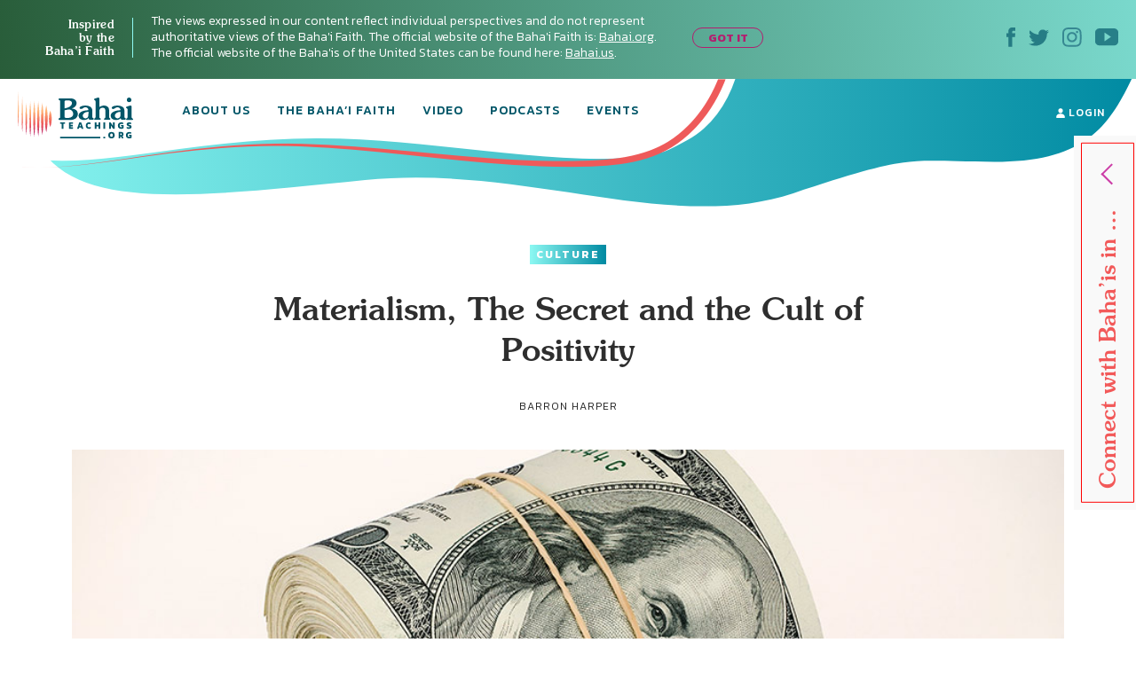

--- FILE ---
content_type: text/html; charset=UTF-8
request_url: https://bahaiteachings.org/materialism-the-secret-and-the-cult-of-positivity/
body_size: 28651
content:
<!DOCTYPE html><html lang="en-US"><head><meta charset="UTF-8"><style>.follow-insta,.footer,#country{content-visibility:auto;contain-intrinsic-size:1px 1000px;}</style><link rel="preconnect" href="https://media.bahaiteachings.org" /><link data-optimized="2" rel="stylesheet" href="https://bahaiteachings.org/wp-content/litespeed/css/21c11b88f5385766857c6f1d11dc9429.css?ver=af6a2" /><meta name="HandheldFriendly" content="True"/><meta name="mobile-web-app-capable" content="yes"><meta name="MobileOptimized" content="320"/><meta name="viewport" content="width=device-width, initial-scale=1.0"><link rel="icon" type="image/png" href="https://bahaiteachings.org/wp-content/themes/new-bahaiteachings/static/img/favicons/favicon-196x196.png"
 sizes="196x196"><link rel="icon" type="image/png" href="https://bahaiteachings.org/wp-content/themes/new-bahaiteachings/static/img/favicons/favicon-160x160.png"
 sizes="160x160"><link rel="icon" type="image/png" href="https://bahaiteachings.org/wp-content/themes/new-bahaiteachings/static/img/favicons/favicon-96x96.png"
 sizes="96x96"><link rel="icon" type="image/png" href="https://bahaiteachings.org/wp-content/themes/new-bahaiteachings/static/img/favicons/favicon-60x60.png"
 sizes="60x60"><link rel="icon" type="image/png" href="https://bahaiteachings.org/wp-content/themes/new-bahaiteachings/static/img/favicons/favicon-32x32.png"
 sizes="32x32"><link rel="icon" type="image/png" href="https://bahaiteachings.org/wp-content/themes/new-bahaiteachings/static/img/favicons/favicon-16x16.png"
 sizes="16x16"><meta name="msapplication-TileImage"
 content="https://bahaiteachings.org/wp-content/themes/new-bahaiteachings/static/img/favicons/mstile-144x144.png"><meta name="msapplication-TileColor" content="#2b5797"><meta name="application-name" content="BahaiTeachings"><meta name="apple-mobile-web-app-title" content="BahaiTeachings"><meta name="mobile-web-app-capable" content="BahaiTeachings"><link rel="apple-touch-icon" sizes="57x57"
 href="https://bahaiteachings.org/wp-content/themes/new-bahaiteachings/static/img/favicons/apple-touch-icon-57x57.png"><link rel="apple-touch-icon" sizes="114x114"
 href="https://bahaiteachings.org/wp-content/themes/new-bahaiteachings/static/img/favicons/apple-touch-icon-114x114.png"><link rel="apple-touch-icon" sizes="72x72"
 href="https://bahaiteachings.org/wp-content/themes/new-bahaiteachings/static/img/favicons/apple-touch-icon-72x72.png"><link rel="apple-touch-icon" sizes="144x144"
 href="https://bahaiteachings.org/wp-content/themes/new-bahaiteachings/static/img/favicons/apple-touch-icon-144x144.png"><link rel="apple-touch-icon" sizes="60x60"
 href="https://bahaiteachings.org/wp-content/themes/new-bahaiteachings/static/img/favicons/apple-touch-icon-60x60.png"><link rel="apple-touch-icon" sizes="120x120"
 href="https://bahaiteachings.org/wp-content/themes/new-bahaiteachings/static/img/favicons/apple-touch-icon-120x120.png"><link rel="apple-touch-icon" sizes="76x76"
 href="https://bahaiteachings.org/wp-content/themes/new-bahaiteachings/static/img/favicons/apple-touch-icon-76x76.png"><link rel="apple-touch-icon" sizes="152x152"
 href="https://bahaiteachings.org/wp-content/themes/new-bahaiteachings/static/img/favicons/apple-touch-icon-152x152.png"><link rel='preconnect' href='https://fonts.gstatic.com' crossorigin><link rel='preload' as='style' href="https://fonts.googleapis.com/css?family=Kanit:300,300i,400,400i,500,500i,600,600i,700,700i&display=swap&subset=latin-ext" fetchpriority="low" onload="this.rel='stylesheet'"><link rel='preload' as='style' href="https://fonts.googleapis.com/css?family=Zilla+Slab:300,300i,400,400i,500,500i,600,600i,700,700i&display=swap&subset=latin-ext" fetchpriority="low" onload="this.rel='stylesheet'"><link rel="preload" href="https://bahaiteachings.org/wp-content/themes/new-bahaiteachings/static/fonts/souvenir/Souvenir-Medium.otf" as="font"
 crossorigin="anonymous"><link rel="preload" as="style" href="https://bahaiteachings.org/wp-content/cache/autoptimize/css/autoptimize_single_83ba63a4b688deb5bd6a15bb5b0ac9c4.css?ver=6.3.2" fetchpriority="low" onload="this.rel='stylesheet'"><link rel="preload" as="style" href="https://bahaiteachings.org/wp-content/cache/autoptimize/css/autoptimize_single_45929b37d5051372234ca4d603fcbb11.css?ver=6.3.2" fetchpriority="low" onload="this.rel='stylesheet'"><link rel="preload" as="style" href="https://bahaiteachings.org/wp-content/cache/autoptimize/css/autoptimize_single_9a9e46c028017cfbd7dfdb3fb5061404.css?ver=6.3.2" fetchpriority="low" onload="this.rel='stylesheet'"><link rel="preload" as="style" href="https://bahaiteachings.org/wp-content/cache/autoptimize/css/autoptimize_single_52b1e44779fd50631822a2faeb17f6f8.css?ver=6.3.2" fetchpriority="low" onload="this.rel='stylesheet'"><meta name="twitter:card" content="summary"><meta name="twitter:site" content="@BahaiTeachings"><meta name="twitter:creator" content="@BahaiTeachings"><title>Materialism, The Secret and the Cult of Positivity - BahaiTeachings.org</title> <script defer src="[data-uri]"></script> <link rel="dns-prefetch" href="//tags.tiqcdn.com"> <script defer src="[data-uri]"></script><meta name='robots' content='index, follow, max-image-preview:large, max-snippet:-1, max-video-preview:-1' /> <script defer src="[data-uri]"></script> <meta name="description" content="The decades following World War I have witnessed the emergence of that idea, called “positivity,” as a panacea for manifesting goals..." /><link rel="canonical" href="https://bahaiteachings.org/materialism-the-secret-and-the-cult-of-positivity/" /><meta property="og:locale" content="en_US" /><meta property="og:type" content="article" /><meta property="og:title" content="Materialism, The Secret and the Cult of Positivity" /><meta property="og:description" content="The decades following World War I have witnessed the emergence of that idea, called “positivity,” as a panacea for manifesting goals..." /><meta property="og:url" content="https://bahaiteachings.org/materialism-the-secret-and-the-cult-of-positivity/" /><meta property="og:site_name" content="BahaiTeachings.org" /><meta property="article:published_time" content="2015-02-15T18:34:50+00:00" /><meta property="article:modified_time" content="2020-12-01T04:43:20+00:00" /><meta property="og:image" content="https://bahaiteachings.s3.us-west-1.amazonaws.com/2015/02/Materialism-The-Secret-and-the-Cult-of-Positivity.jpg" /><meta property="og:image:width" content="943" /><meta property="og:image:height" content="396" /><meta property="og:image:type" content="image/jpeg" /><meta name="author" content="Barron Harper" /><meta name="twitter:card" content="summary_large_image" /><meta name="twitter:label1" content="Written by" /><meta name="twitter:data1" content="Barron Harper" /><meta name="twitter:label2" content="Est. reading time" /><meta name="twitter:data2" content="4 minutes" /> <script type="application/ld+json" class="yoast-schema-graph">{"@context":"https://schema.org","@graph":[{"@type":"Article","@id":"https://bahaiteachings.org/materialism-the-secret-and-the-cult-of-positivity/#article","isPartOf":{"@id":"https://bahaiteachings.org/materialism-the-secret-and-the-cult-of-positivity/"},"author":{"name":"Barron Harper","@id":"https://bahaiteachings.org/#/schema/person/3e63ac428b3d92cc24fe0f0c0ee7e542"},"headline":"Materialism, The Secret and the Cult of Positivity","datePublished":"2015-02-15T18:34:50+00:00","dateModified":"2020-12-01T04:43:20+00:00","mainEntityOfPage":{"@id":"https://bahaiteachings.org/materialism-the-secret-and-the-cult-of-positivity/"},"wordCount":767,"commentCount":3,"publisher":{"@id":"https://bahaiteachings.org/#organization"},"image":{"@id":"https://bahaiteachings.org/materialism-the-secret-and-the-cult-of-positivity/#primaryimage"},"thumbnailUrl":"https://bahaiteachings.s3.us-west-1.amazonaws.com/2015/02/Materialism-The-Secret-and-the-Cult-of-Positivity.jpg","keywords":["Spiritual Growth"],"articleSection":["Culture"],"inLanguage":"en-US","potentialAction":[{"@type":"CommentAction","name":"Comment","target":["https://bahaiteachings.org/materialism-the-secret-and-the-cult-of-positivity/#respond"]}]},{"@type":"WebPage","@id":"https://bahaiteachings.org/materialism-the-secret-and-the-cult-of-positivity/","url":"https://bahaiteachings.org/materialism-the-secret-and-the-cult-of-positivity/","name":"Materialism, The Secret and the Cult of Positivity","isPartOf":{"@id":"https://bahaiteachings.org/#website"},"primaryImageOfPage":{"@id":"https://bahaiteachings.org/materialism-the-secret-and-the-cult-of-positivity/#primaryimage"},"image":{"@id":"https://bahaiteachings.org/materialism-the-secret-and-the-cult-of-positivity/#primaryimage"},"thumbnailUrl":"https://bahaiteachings.s3.us-west-1.amazonaws.com/2015/02/Materialism-The-Secret-and-the-Cult-of-Positivity.jpg","datePublished":"2015-02-15T18:34:50+00:00","dateModified":"2020-12-01T04:43:20+00:00","description":"The decades following World War I have witnessed the emergence of that idea, called “positivity,” as a panacea for manifesting goals...","breadcrumb":{"@id":"https://bahaiteachings.org/materialism-the-secret-and-the-cult-of-positivity/#breadcrumb"},"inLanguage":"en-US","potentialAction":[{"@type":"ReadAction","target":["https://bahaiteachings.org/materialism-the-secret-and-the-cult-of-positivity/"]}]},{"@type":"ImageObject","inLanguage":"en-US","@id":"https://bahaiteachings.org/materialism-the-secret-and-the-cult-of-positivity/#primaryimage","url":"https://bahaiteachings.s3.us-west-1.amazonaws.com/2015/02/Materialism-The-Secret-and-the-Cult-of-Positivity.jpg","contentUrl":"https://bahaiteachings.s3.us-west-1.amazonaws.com/2015/02/Materialism-The-Secret-and-the-Cult-of-Positivity.jpg","width":943,"height":396},{"@type":"BreadcrumbList","@id":"https://bahaiteachings.org/materialism-the-secret-and-the-cult-of-positivity/#breadcrumb","itemListElement":[{"@type":"ListItem","position":1,"name":"Home","item":"https://bahaiteachings.org/"},{"@type":"ListItem","position":2,"name":"Materialism, The Secret and the Cult of Positivity"}]},{"@type":"WebSite","@id":"https://bahaiteachings.org/#website","url":"https://bahaiteachings.org/","name":"BahaiTeachings.org","description":"Personal perspectives inspired by Baha&#039;i teachings","publisher":{"@id":"https://bahaiteachings.org/#organization"},"potentialAction":[{"@type":"SearchAction","target":{"@type":"EntryPoint","urlTemplate":"https://bahaiteachings.org/?s={search_term_string}"},"query-input":"required name=search_term_string"}],"inLanguage":"en-US"},{"@type":"Organization","@id":"https://bahaiteachings.org/#organization","name":"BahaiTeachings.org","url":"https://bahaiteachings.org/","logo":{"@type":"ImageObject","inLanguage":"en-US","@id":"https://bahaiteachings.org/#/schema/logo/image/","url":"https://bahaiteachings.s3.us-west-1.amazonaws.com/2023/11/02051806/logo-desktop.png","contentUrl":"https://bahaiteachings.s3.us-west-1.amazonaws.com/2023/11/02051806/logo-desktop.png","width":130,"height":55,"caption":"BahaiTeachings.org"},"image":{"@id":"https://bahaiteachings.org/#/schema/logo/image/"}}]}</script>  <script defer id="pys-version-script" src="[data-uri]"></script> <link rel='dns-prefetch' href='//media.bahaiteachings.org' /><link rel="alternate" type="application/rss+xml" title="BahaiTeachings.org &raquo; Feed" href="https://bahaiteachings.org/feed/" /><link rel="alternate" type="application/rss+xml" title="BahaiTeachings.org &raquo; Comments Feed" href="https://bahaiteachings.org/comments/feed/" /><link rel="alternate" type="application/rss+xml" title="BahaiTeachings.org &raquo; Materialism, The Secret and the Cult of Positivity Comments Feed" href="https://bahaiteachings.org/materialism-the-secret-and-the-cult-of-positivity/feed/" /> <script defer id="jquery-core-js-extra" src="[data-uri]"></script> <script type='text/javascript' src='https://bahaiteachings.org/wp-includes/js/jquery/jquery.min.js?ver=3.7.0' id='jquery-core-js'></script> <script data-optimized="1" defer type='text/javascript' src='https://bahaiteachings.org/wp-content/litespeed/js/28759b8f3edffd0006bf0eb8ea27d431.js?ver=2e3f3' id='jquery-migrate-js'></script> <script data-optimized="1" defer type='text/javascript' src='https://bahaiteachings.org/wp-content/litespeed/js/30523e269c5cd80a17ece1ffe1e880a8.js?ver=fc3c1' id='jquery.fitvids-js'></script> <script defer id="fvp-frontend-js-extra" src="[data-uri]"></script> <script data-optimized="1" defer type='text/javascript' src='https://bahaiteachings.org/wp-content/litespeed/js/26908d8b0f02d00f1ef8384dc2b06540.js?ver=3f5de' id='fvp-frontend-js'></script> <script data-optimized="1" defer type='text/javascript' src='https://bahaiteachings.org/wp-content/litespeed/js/161b692df796a84b671d9c2e63fcf92c.js?ver=18d1b' id='printomatic-js-js'></script> <script data-optimized="1" defer type='text/javascript' src='https://bahaiteachings.org/wp-content/litespeed/js/a6256e5682afb40a4a6d7c93118f825c.js?ver=87632' id='_bahaiteachings-jquery-cookie-js'></script> <script data-optimized="1" defer type='text/javascript' src='https://bahaiteachings.org/wp-content/litespeed/js/9838b478e59b486736f5d2dd56d72f45.js?ver=d153c' id='jquery-bind-first-js'></script> <script data-optimized="1" defer type='text/javascript' src='https://bahaiteachings.org/wp-content/litespeed/js/38a7b28711a5d559c8fd6c7c2fa4a2d3.js?ver=7727f' id='js-cookie-pys-js'></script> <script id='pys-js-extra' type="litespeed/javascript">var pysOptions={"staticEvents":{"facebook":{"init_event":[{"delay":0,"type":"static","name":"PageView","pixelIds":["1304039469723024"],"eventID":"c86d19dc-741a-4f33-8987-7c9bbf397114","params":{"post_category":"Culture","page_title":"Materialism, The Secret and the Cult of Positivity","post_type":"post","post_id":25056,"plugin":"PixelYourSite","user_role":"guest","event_url":"bahaiteachings.org\/materialism-the-secret-and-the-cult-of-positivity\/"},"e_id":"init_event","ids":[],"hasTimeWindow":!1,"timeWindow":0,"woo_order":"","edd_order":""}]}},"dynamicEvents":[],"triggerEvents":[],"triggerEventTypes":[],"facebook":{"pixelIds":["1304039469723024"],"advancedMatching":[],"advancedMatchingEnabled":!0,"removeMetadata":!1,"contentParams":{"post_type":"post","post_id":25056,"content_name":"Materialism, The Secret and the Cult of Positivity","categories":"Culture","tags":"Spiritual Growth"},"commentEventEnabled":!0,"wooVariableAsSimple":!1,"downloadEnabled":!0,"formEventEnabled":!0,"serverApiEnabled":!0,"wooCRSendFromServer":!1,"send_external_id":null},"debug":"","siteUrl":"https:\/\/bahaiteachings.org","ajaxUrl":"https:\/\/bahaiteachings.org\/wp-admin\/admin-ajax.php","ajax_event":"124f72eaa9","enable_remove_download_url_param":"1","cookie_duration":"7","last_visit_duration":"60","enable_success_send_form":"","ajaxForServerEvent":"1","send_external_id":"1","external_id_expire":"180","google_consent_mode":"1","gdpr":{"ajax_enabled":!1,"all_disabled_by_api":!1,"facebook_disabled_by_api":!1,"analytics_disabled_by_api":!1,"google_ads_disabled_by_api":!1,"pinterest_disabled_by_api":!1,"bing_disabled_by_api":!1,"externalID_disabled_by_api":!1,"facebook_prior_consent_enabled":!0,"analytics_prior_consent_enabled":!0,"google_ads_prior_consent_enabled":null,"pinterest_prior_consent_enabled":!0,"bing_prior_consent_enabled":!0,"cookiebot_integration_enabled":!1,"cookiebot_facebook_consent_category":"marketing","cookiebot_analytics_consent_category":"statistics","cookiebot_tiktok_consent_category":"marketing","cookiebot_google_ads_consent_category":null,"cookiebot_pinterest_consent_category":"marketing","cookiebot_bing_consent_category":"marketing","consent_magic_integration_enabled":!1,"real_cookie_banner_integration_enabled":!1,"cookie_notice_integration_enabled":!1,"cookie_law_info_integration_enabled":!1,"analytics_storage":{"enabled":!0,"value":"granted","filter":!1},"ad_storage":{"enabled":!0,"value":"granted","filter":!1},"ad_user_data":{"enabled":!0,"value":"granted","filter":!1},"ad_personalization":{"enabled":!0,"value":"granted","filter":!1}},"cookie":{"disabled_all_cookie":!1,"disabled_start_session_cookie":!1,"disabled_advanced_form_data_cookie":!1,"disabled_landing_page_cookie":!1,"disabled_first_visit_cookie":!1,"disabled_trafficsource_cookie":!1,"disabled_utmTerms_cookie":!1,"disabled_utmId_cookie":!1},"tracking_analytics":{"TrafficSource":"direct","TrafficLanding":"undefined","TrafficUtms":[],"TrafficUtmsId":[]},"woo":{"enabled":!1},"edd":{"enabled":!1}}</script> <script data-optimized="1" type="litespeed/javascript" data-src='https://bahaiteachings.org/wp-content/litespeed/js/a1d7915523473b71de462fd4d03ed0f8.js?ver=59a8b' id='pys-js'></script> <script defer id="__ytprefs__-js-extra" src="[data-uri]"></script> <script data-optimized="1" defer type='text/javascript' src='https://bahaiteachings.org/wp-content/litespeed/js/6ca54f4b92bd2ade7e724b5e9c54f310.js?ver=3122e' id='__ytprefs__-js'></script> <link rel="https://api.w.org/" href="https://bahaiteachings.org/wp-json/" /><link rel="alternate" type="application/json" href="https://bahaiteachings.org/wp-json/wp/v2/posts/25056" /><link rel="EditURI" type="application/rsd+xml" title="RSD" href="https://bahaiteachings.org/xmlrpc.php?rsd" /><meta name="generator" content="WordPress 6.3.2" /><link rel='shortlink' href='https://bahaiteachings.org/?p=25056' /><link rel="alternate" type="application/json+oembed" href="https://bahaiteachings.org/wp-json/oembed/1.0/embed?url=https%3A%2F%2Fbahaiteachings.org%2Fmaterialism-the-secret-and-the-cult-of-positivity%2F" /><link rel="alternate" type="text/xml+oembed" href="https://bahaiteachings.org/wp-json/oembed/1.0/embed?url=https%3A%2F%2Fbahaiteachings.org%2Fmaterialism-the-secret-and-the-cult-of-positivity%2F&#038;format=xml" />  <script defer src="[data-uri]"></script>  <noscript><style id="rocket-lazyload-nojs-css">.rll-youtube-player, [data-lazy-src]{display:none !important;}</style></noscript><link rel="preload" fetchpriority="high" as="image" href="https://bahaiteachings.org/wp-content/themes/new-bahaiteachings/static/img/header-mobile-360.png" type="image/png">  <script defer src="[data-uri]"></script>  <script defer src="[data-uri]"></script> <link rel="alternate"
 href="https://bahaiteachings.org/materialism-the-secret-and-the-cult-of-positivity/"
 hreflang="en"/> <script defer src="[data-uri]"></script> </head><body class="post-template-default single single-post postid-25056 single-format-standard group-blog">  <script defer src="[data-uri]"></script>  <noscript><iframe src="https://www.googletagmanager.com/ns.html?id=GTM-TTSXT32"
 height="0" width="0" style="display:none;visibility:hidden"></iframe></noscript><div class="bahai-form-open-overlay"></div><div class="top-info _show"><div class="container-big"><div class="flex-btw"><div class="top-info__text"><div class="top-info__title title">Inspired <br class='no-tablet no-mobile'> by the <br class='no-tablet no-mobile'> Baha’i Faith <a href="javascript:void(0)" class="top-info__trigger" id="js-top-info__trigger"></a></div><div class="top-info__desc"> The views expressed in our content reflect individual perspectives and do not represent authoritative views of the Baha'i Faith. The official website of the Baha'i Faith is: <a href="https://www.bahai.org" target="_blank">Bahai.org</a>. The official website of the Baha'is of the United States can be found here: <a href="https://www.bahai.us" target="_blank">Bahai.us</a>.</div> <a href="javascript:void(0)" class="top-info-desktop__trigger no-mobile no-tablet"
 id="js-top-info-desktop__trigger">GOT IT</a></div><div class="top-info__social no-mobile"> <a href="https://www.facebook.com/BahaiTeachings.org" target="_blank" class="top-info__social__link"> <noscript><img src="https://bahaiteachings.org/wp-content/themes/new-bahaiteachings/static/img/icons/icon-fb.svg" alt="Facebook"
 width="10" height="22"></noscript><img class="lazyload" src='data:image/svg+xml,%3Csvg%20xmlns=%22http://www.w3.org/2000/svg%22%20viewBox=%220%200%2010%2022%22%3E%3C/svg%3E' data-src="https://bahaiteachings.org/wp-content/themes/new-bahaiteachings/static/img/icons/icon-fb.svg" alt="Facebook"
 width="10" height="22"> </a> <a href="https://twitter.com/Bahai_Teachings" target="_blank" class="top-info__social__link"> <noscript><img src="https://bahaiteachings.org/wp-content/themes/new-bahaiteachings/static/img/icons/icon-twitter.svg" alt="Twitter"
 width="23" height="19"></noscript><img class="lazyload" src='data:image/svg+xml,%3Csvg%20xmlns=%22http://www.w3.org/2000/svg%22%20viewBox=%220%200%2023%2019%22%3E%3C/svg%3E' data-src="https://bahaiteachings.org/wp-content/themes/new-bahaiteachings/static/img/icons/icon-twitter.svg" alt="Twitter"
 width="23" height="19"> </a> <a href="https://www.instagram.com/bahaiteachings" target="_blank" class="top-info__social__link"> <noscript><img src="https://bahaiteachings.org/wp-content/themes/new-bahaiteachings/static/img/icons/icon-instagram-blue.svg"
 alt="Instagram" width="22" height="22"></noscript><img class="lazyload" src='data:image/svg+xml,%3Csvg%20xmlns=%22http://www.w3.org/2000/svg%22%20viewBox=%220%200%2022%2022%22%3E%3C/svg%3E' data-src="https://bahaiteachings.org/wp-content/themes/new-bahaiteachings/static/img/icons/icon-instagram-blue.svg"
 alt="Instagram" width="22" height="22"> </a> <a href="https://www.youtube.com/channel/UCGAuRL71dTSCI2IAT-pGA3A?sub_confirmation=1" target="_blank" class="top-info__social__link"> <noscript><img src="https://bahaiteachings.org/wp-content/themes/new-bahaiteachings/static/img/icons/icon-youtube.svg" alt="YouTube"
 width="26" height="20"></noscript><img class="lazyload" src='data:image/svg+xml,%3Csvg%20xmlns=%22http://www.w3.org/2000/svg%22%20viewBox=%220%200%2026%2020%22%3E%3C/svg%3E' data-src="https://bahaiteachings.org/wp-content/themes/new-bahaiteachings/static/img/icons/icon-youtube.svg" alt="YouTube"
 width="26" height="20"> </a></div></div></div></div><header class="header sticky" style="--color: #ffffff;"><div class="container-big"> <noscript><img style="display: none;" src="https://bahaiteachings.org/wp-content/themes/new-bahaiteachings/static/img/header-mobile.png" alt=""></noscript><img class="lazyload" style="display: none;" src='data:image/svg+xml,%3Csvg%20xmlns=%22http://www.w3.org/2000/svg%22%20viewBox=%220%200%20210%20140%22%3E%3C/svg%3E' data-src="https://bahaiteachings.org/wp-content/themes/new-bahaiteachings/static/img/header-mobile.png" alt=""><div class="flex-btw"><div class="header__mobile flex-btw"><div class="logo"> <a href="/" class="logo_link"> <noscript><img src="https://bahaiteachings.org/wp-content/themes/new-bahaiteachings/static/img/logo-mobile-main.png"
 alt="BahaiTeachings.org" class="no-desktop" width="210" height="40"></noscript><img src='data:image/svg+xml,%3Csvg%20xmlns=%22http://www.w3.org/2000/svg%22%20viewBox=%220%200%20210%2040%22%3E%3C/svg%3E' data-src="https://bahaiteachings.org/wp-content/themes/new-bahaiteachings/static/img/logo-mobile-main.png"
 alt="BahaiTeachings.org" class="lazyload no-desktop" width="210" height="40"> <noscript><img src="https://bahaiteachings.org/wp-content/themes/new-bahaiteachings/static/img/logo-desktop.svg"
 alt="BahaiTeachings.org" class="no-mobile no-tablet" width="130" height="50"></noscript><img src='data:image/svg+xml,%3Csvg%20xmlns=%22http://www.w3.org/2000/svg%22%20viewBox=%220%200%20130%2050%22%3E%3C/svg%3E' data-src="https://bahaiteachings.org/wp-content/themes/new-bahaiteachings/static/img/logo-desktop.svg"
 alt="BahaiTeachings.org" class="lazyload no-mobile no-tablet" width="130" height="50"> </a></div> <a href="javascript:void(0)" class="mobile-menu-burger" id="js-mobile-menu"> <span></span> <span></span> <span></span> </a></div><div class="mobile-menu flex-btw"><ul class="nav"><li class="nav__item  "> <a href="https://bahaiteachings.org/about-us/ "
 class="nav__link  ">About Us</a></li><li class="nav__item  "> <a href="https://bahaiteachings.org/bahai-faith/ "
 class="nav__link  ">The Baha’i Faith</a></li><li class="nav__item  "> <a href="https://bahaiteachings.org/video/ "
 class="nav__link  ">Video</a></li><li class="nav__item  "> <a href="https://bahaiteachings.org/podcasts/ "
 class="nav__link  ">Podcasts</a></li><li class="nav__item  "> <a href="https://bahaiteachings.org/events/ "
 class="nav__link  ">Events</a></li><li class="nav__item  no-desktop"> <a href="#join-newsletter "
 class="nav__link  open-popup-link">Join Our Newsletter</a></li><li class="nav__item no-desktop"><a href="/login"
 class="nav__link">login</a></li></ul><div class="header__login no-mobile no-tablet"> <a href="/login" class="nav__link"> <svg xmlns="http://www.w3.org/2000/svg" fill="#ffffff" width="10" height="11"
 viewBox="0 0 10 11"> <path d="M9.526 10.882H.474c-.218 0-.384-.17-.384-.393C.09 7.713 1.833 6.181 5 6.181s4.91 1.532 4.91 4.308c0 .223-.166.393-.384.393zM5 5.605c-1.41 0-2.551-1.27-2.551-2.829C2.449 1.257 3.55.118 5 .118s2.551 1.14 2.551 2.658c0 1.559-1.14 2.829-2.551 2.829z"/> </svg> login </a></div><div class="header__info"><div class="m-b-10">The views expressed in our content reflect individual perspectives and do not represent the authoritative views of the Baha'i Faith.</div> <a data-tool="toggle" data-action="open-forms" class="header__info__link"> How do I become Baha’i? <i
 class="icon icon-arrow-link-black"></i></a></div><div id="for-static-form-tablet" style="order: 5; width: 100%;"></div></div></div></div></header> <script defer src="[data-uri]"></script> <div class="after-header"></div><div class="main-banner article-page"><div class="container-fluid"><div class="main-banner__img"><div class="article-page__svg-wrapper no-desktop"> <svg xmlns="http://www.w3.org/2000/svg" width="768" height="140" viewBox="0 0 768 140"> <defs> <linearGradient id="a" x1="100%" x2="0%" y1="50%" y2="50%"> <stop offset="0%" stop-color="#008aa2"/> <stop offset="100%" stop-color="#8cf8f2"/> </linearGradient> </defs> <path fill="url(#a)" fill-rule="evenodd"
 d="M-74.093 90.542c37.466 73.58 165.391 38.451 343.17 20.364 177.778-18.087 335.577 60.24 472.357 14.586 136.78-45.654 122.82-34.95 221.918-34.95 99.098 0 125.607-38.162 151.636-92.696 17.353-36.356 6.518-54.638-32.505-54.846L-54.862-7.83C-92.66 8.699-99.07 41.49-74.092 90.543z"/> </svg></div><div class="no-mobile no-tablet article-page_desktop-svg"> <svg xmlns="http://www.w3.org/2000/svg" width="1436" height="173" viewBox="0 0 1436 173"> <defs> <linearGradient id="prefix__a" x1="100%" x2="0%" y1="50%" y2="50%"> <stop offset="0%" stop-color="#008aa2"/> <stop offset="100%" stop-color="#8cf8f2"/> </linearGradient> </defs> <path fill="url(#prefix__a)" fill-rule="evenodd"
 d="M54.863 104.474c53.219 74.161 202.936 56.01 406.647 35.444 203.712-20.567 384.53 68.498 541.263 16.585 156.733-51.913 140.736-39.74 254.29-39.74s143.93-43.394 173.756-105.405c19.884-41.34 7.469-62.129-37.247-62.365L-30-100C-8.904-13.125 19.384 55.033 54.863 104.474z"/> </svg></div><div class="container text-center article-page_top-text"> <a href="https://bahaiteachings.org/arts-and-culture/"
 style="background: linear-gradient(to right, #8cf8f2 0, #008aa2 100%);color:#ffffff"
 class="tag article-topics__link">Culture</a><div class="article-page_title-wrapper"><h1 class="title article-topics__link_title">Materialism, The Secret and the Cult of Positivity</h1><div class="no-mobile"> <span class="author m-t-5 author-name author-name-first"> Barron Harper </span> <input type="hidden" id="post-published-date" value="Feb 15, 2015"></div></div></div><div class="container-big"><div class="share-fixed-btn__mobile article-page__share-buttons no-desktop no-tablet"><div class="flex-btw flex-justify-start"> <a href="https://www.facebook.com/sharer.php?u=https%3A%2F%2Fbahaiteachings.org%2Fmaterialism-the-secret-and-the-cult-of-positivity%2F&amp;t=Materialism, The Secret and the Cult of Positivity&amp;s=100&amp;p[url]=https%3A%2F%2Fbahaiteachings.org%2Fmaterialism-the-secret-and-the-cult-of-positivity%2F&amp;p[images][0]=<? urlencode($thumb_url) ?>&amp;p[title]=Materialism, The Secret and the Cult of Positivity" title="Share on Facebook" rel="nofollow" target="_blank" data-provider="facebook" class="share-fixed-btn__mobile_link flex-btw flex-justify-start">Share <span class="share-fixed-btn__mobile_icon share-fixed-btn__mobile_icon-fb"></span> </a> <span class="share-fixed-btn__mobile_line">|</span> <a href="https://twitter.com/share?url=https%3A%2F%2Fbahaiteachings.org%2Fmaterialism-the-secret-and-the-cult-of-positivity%2F&amp;text=Materialism, The Secret and the Cult of Positivity&amp;hashtags=Bahai&amp;via=Bahai_Teachings" title="Share on Twitter" rel="nofollow" target="_blank" data-provider="twitter" class="share-fixed-btn__mobile_link flex-btw flex-justify-start">Tweet <span class="share-fixed-btn__mobile_icon share-fixed-btn__mobile_icon-tweet"></span> </a></div></div><div></div> <picture><source data-srcset="https://media.bahaiteachings.org/2015/02/Materialism-The-Secret-and-the-Cult-of-Positivity__v943x396__crop_upscale.webp"><noscript><img src="https://media.bahaiteachings.org/2015/02/Materialism-The-Secret-and-the-Cult-of-Positivity__v943x396__crop_upscale.jpeg" alt="Materialism, The Secret and the Cult of Positivity" class=""></noscript><img src='data:image/svg+xml,%3Csvg%20xmlns=%22http://www.w3.org/2000/svg%22%20viewBox=%220%200%20210%20140%22%3E%3C/svg%3E' data-src="https://media.bahaiteachings.org/2015/02/Materialism-The-Secret-and-the-Cult-of-Positivity__v943x396__crop_upscale.jpeg" alt="Materialism, The Secret and the Cult of Positivity" class="lazyload "></picture></div></div></div></div><div class="event-topics article__topics"><div class="event-topics__block"><p class="event-topics__top-text">The views expressed in our content reflect individual perspectives and do not represent the authoritative views of the Baha'i Faith.</p><h3 class="title event-topics__title">Interested in Other Topics?</h3><div class="event-topics__subtitle">We’ve got something for everyone.</div><div class="event-topics__links flex-btw"> <a href="https://bahaiteachings.org/service/" class="tag event-topics__link"
 style="background: linear-gradient(to right, #50957d 0, #164016 100%);color:#ffffff">Service</a> <a href="https://bahaiteachings.org/life/" class="tag event-topics__link"
 style="background: linear-gradient(to right, #ecfefc 0, #8ff8f3 100%);color:#1b8ba3">Life</a> <a href="https://bahaiteachings.org/justice/" class="tag event-topics__link"
 style="background: linear-gradient(to right, #f99192 0, #ee5b5b 100%);color:#ffffff">Justice</a> <a href="https://bahaiteachings.org/arts-and-culture/" class="tag event-topics__link"
 style="background: linear-gradient(to right, #8cf8f2 0, #008aa2 100%);color:#ffffff">Culture</a> <a href="https://bahaiteachings.org/history/" class="tag event-topics__link"
 style="background: linear-gradient(to right, #fab3ed 0, #cc3fa8 100%);color:#ffffff">History</a> <a href="https://bahaiteachings.org/science/" class="tag event-topics__link"
 style="background: linear-gradient(to right, #43f6d4 0, #24ebaa 100%);color:#153f16">Science</a> <a href="https://bahaiteachings.org/news/" class="tag event-topics__link"
 style="background: linear-gradient(to right, #ffd8ab 0, #ffb074 100%);color:#921e1e">News</a> <a href="https://bahaiteachings.org/spirituality/" class="tag event-topics__link"
 style="background: linear-gradient(to right, #feebdb 0, #fbbe8b 100%);color:#be1313">Spirituality</a> <a href="https://bahaiteachings.org/religion/" class="tag event-topics__link"
 style="background: linear-gradient(to right, #008aa2 0, #015668 100%);color:#ffffff">Religion</a></div><div class="event-topics__search"><div class="event-topics__search__title">SEARCH</div><div class="event-topics__search__block"><form role="search" method="get" class="search-form js-form-search" action="/"> <input class="input-search"
 type="text"
 autocomplete="off"
 placeholder="Enter Search Term"
 name="s"
 title="Search for:"
 aria-label="false"
 data-required><div class="error-wrapper">field required</div> <input type="hidden" value="en" name="lang"> <button type="submit"
 class="btn-search" aria-label="Search"
 value="Search" disabled="disabled"></button></form></div></div><div class="subscribe-form__form-content no-mobile no-tablet"><div class="subscribe-form__title title">Never miss an article</div><div class="subscribe-form__desc">Sign up for our newsletter and get all our latest content</div><div class="subscribe-form__btn-wrapper"> <a href="#join-newsletter" class="subscribe-form__link open-popup-link">Sign up<span class="icon icon-small-orang-right"></span> </a></div></div></div></div><div class="content"><div class="share-buttons no-mobile"> <a class="share-buttons__btn share-buttons__btn_facebook" href="https://www.facebook.com/sharer.php?u=https%3A%2F%2Fbahaiteachings.org%2Fmaterialism-the-secret-and-the-cult-of-positivity%2F&amp;t=Materialism, The Secret and the Cult of Positivity&amp;s=100&amp;p[url]=https%3A%2F%2Fbahaiteachings.org%2Fmaterialism-the-secret-and-the-cult-of-positivity%2F&amp;p[images][0]=https%3A%2F%2Fbahaiteachings.s3.us-west-1.amazonaws.com%2F2015%2F02%2FMaterialism-The-Secret-and-the-Cult-of-Positivity-900x380.jpg&amp;p[title]=Materialism, The Secret and the Cult of Positivity" title="Share on Facebook" rel="nofollow" target="_blank" data-provider="facebook"></a> <a class="share-buttons__btn share-buttons__btn_twitter" href="https://twitter.com/share?url=https%3A%2F%2Fbahaiteachings.org%2Fmaterialism-the-secret-and-the-cult-of-positivity%2F&amp;text=Materialism, The Secret and the Cult of Positivity&amp;hashtags=Bahai&amp;via=Bahai_Teachings" title="Share on Twitter" rel="nofollow" target="_blank" data-provider="twitter"></a></div><div class="container"><div class="no-desktop no-tablet m-t-15"> <span class="author m-t-5 author-name author-name-first"> Barron Harper </span></div><p class="event-topics__top-text event-topics__top-text-mobile no-desktop">The views expressed in our content reflect individual perspectives and do not represent the authoritative views of the Baha'i Faith.</p><div class="article-page__content"><div class="event-text"><p dir="ltr">Do you believe your thoughts can change the world?</p><p dir="ltr">The decades following World War I have witnessed the emergence of that idea, called “positivity,” as a panacea for manifesting goals, resolving setbacks, restoring health or finding happiness.</p><div id="attachment_25077" style="width: 370px" class="wp-caption alignright"><a href="https://media.bahaiteachings.org/2015/02/Phineas-Parkhurst-Quimby.jpg"><img aria-describedby="caption-attachment-25077" decoding="async" fetchpriority="high" class=" wp-image-25077 " alt="Phineas Parkhurst Quimby" src="https://media.bahaiteachings.org/2015/02/Phineas-Parkhurst-Quimby.jpg" width="360" height="401" srcset="https://media.bahaiteachings.org/2015/02/Phineas-Parkhurst-Quimby.jpg 400w, https://media.bahaiteachings.org/2015/02/Phineas-Parkhurst-Quimby-269x300.jpg 269w" sizes="(max-width: 360px) 100vw, 360px" /></a><p id="caption-attachment-25077" class="wp-caption-text">Phineas Parkhurst Quimby</p></div><p dir="ltr">This phenomenon first emerged in the 19th Century through Phineas Parkhurst Quimby&#8211;considered the father of a philosophy called “New Thought”&#8211;and his apostles Mary Eddy Baker, the founder of the Christian Science church, and William James, the first American psychologist. Together they espoused the idea that the spiritual force of a person’s thought can impact directly on the material world. Whether a person found himself in dire straits or good fortune, he or she only had to look within for the causes. Outward circumstances being thus controlled by the individual, the key to achieving desirable outcomes involved simply thinking positively.</p><p dir="ltr">This philosophy gained increasing currency from such best-sellers as Napoleon Hill’s Think and Grow Rich, published in the 1930s. It reached an even higher peak of popularity with Rhonda Byrne’s The Secret in 2006, accompanied by a plethora of publicity at bookstores, on television shows and from scores of motivational coaches. Byrne and other authors portrayed material gratification as depending less on the sweat of one’s labor than on the attitude of one’s mind.</p><p dir="ltr">This philosophy has had some significant consequences, and aberrations have proliferated. Business and political leaders refuse bad news from lower staff, fearing “negativity” and its consequences. Employers demand “positive mental attitudes” in the workplace. Managers tout multi-tasking as essential to longevity. Downsized workers hear that their unhappy fate can be reversed by forced optimism. Deficit financing is accepted as the cost of doing business. These distortions of reality stem from the theory of positivity&#8211;thinking that we can accomplish anything, if we just concentrate our thoughts on a desired result.</p><p dir="ltr">Many thinkers and writers, like Barbara Ehrenreich in her book Bright-Sided, have now concluded that positivity, rather than guaranteeing desired outcomes, may actually compromise people’s ability to anticipate real threats or set realistic goals and diligently work toward them to achieve excellence.</p><p dir="ltr">The <a title="Baha’i Faith" href="/bahai-faith">Baha’i</a> teachings laud the importance of setting goals, whether through consultation or reflection. A firm foundation of goal setting or wealth acquisition requires that:</p><blockquote><p dir="ltr">…man should know his own self and recognize that which leadeth unto loftiness or lowliness, glory or abasement, wealth or poverty. Having attained the stage of fulfilment and reached his maturity, man standeth in need of wealth, and such wealth as he acquireth through crafts or professions is commendable and praiseworthy in the estimation of men of wisdom, and especially in the eyes of servants who dedicate themselves to the education of the world and to the edification of its peoples. – <a title="Baha’u’llah" href="/bahaullah" target="_blank" rel="noopener noreferrer">Baha’u’llah</a>, <a title="Tablets of Baha’u’llah" href="http://reference.bahai.org/en/t/b/TB/tb-5.html#pg34" target="_blank" rel="noopener noreferrer"><em>Tablets of Bahau’llah</em>, p. 34.</a></p></blockquote><p dir="ltr">Baha’is try to set goals, both personal and societal, by marshalling the facts surrounding a problem, praying and reflecting on the problem, arriving at a decision, determining to carry through with the decision, trusting that the process will provide solutions&#8211;and then taking action.</p><p dir="ltr">Both Napoleon Hill and Rhonda Byrne preached that fixating daily on a monetary goal or problem should inspire solutions to somehow appear. But Baha’is believe that isn’t enough—instead, effort is required. Visualization or prayer alone will not produce results without action.</p><p dir="ltr">According to Abdu’l-Baha, the concentration of one’s attention on a single point can produce astonishing results—as long as action follows attention. Concerning the appearance of solutions, he said:</p><blockquote><p dir="ltr">In any and all endeavors, divine confirmation is wholly dependent on action. Persevere, so that the hosts of divine bounty may assist you. – quoted in <em>Memories of Nine Years in Akka</em>, p. 334.</p></blockquote><p dir="ltr">No one can avoid the accidents and troubles of life, regardless of their attitude of mind or their “positive” outlook. Nor can everyone be a general in the army, materially successful, or brilliant in discoveries. <a title="Abdu’l-Baha" href="/abdul-baha">Abdu’l-Baha</a> never considered these real or imagined deficiencies as blameworthy. In recognizing human frailties, he taught us that:</p><blockquote><p dir="ltr">…some souls are ignorant, they must be educated; some are sick, they must be healed; some are still of tender age, they must be helped to attain maturity. – <a title="Selections from the Writings of Abdu’l-Baha" href="http://reference.bahai.org/en/t/ab/SAB/sab-14.html#pg29" target="_blank" rel="noopener noreferrer"><em>Selections from the Writings of Abdu’l-Baha</em>, p. 18.</a></p></blockquote><p>The <a title="Baha’i Faith" href="/abdul-baha">Baha’i Faith</a> teaches that unity, love and compassion will heal the ills of humanity. So while goal setting and action are essential for bringing into the physical world what we conceive within our inner selves, every outcome should ultimately benefit high and low alike.</p></div><div class="article-page__content__footer"><div class="flex-btw flex-align-start"><p class="article-page__publish-tags"> <span>Tags:</span> <a href="https://bahaiteachings.org/tag/spiritual-growth/"
 class="article-page_green-text">Spiritual Growth</a></p><div class="no-mobile video-page__icons-wrapper"> <a href="/cdn-cgi/l/email-protection#[base64]" title="Share by email" rel="nofollow" data-provider="mail" data-tracking_type="email_post"> <span class="icon icon-orange-message"></span> </a> <span class='printomatictext icon icon-orange-print'' id='id6742' alt=' ' title=' ' data-tracking_type="print_post" data-print_target='.container-fluid, .event-text'> </span></div></div><div class="no-tablet no-desktop"><div class="share-fixed-btn__mobile flex-btw"><div id="fb-root"></div> <a href="https://www.facebook.com/sharer.php?u=https%3A%2F%2Fbahaiteachings.org%2Fmaterialism-the-secret-and-the-cult-of-positivity%2F&amp;t=Materialism, The Secret and the Cult of Positivity&amp;s=100&amp;p[url]=https%3A%2F%2Fbahaiteachings.org%2Fmaterialism-the-secret-and-the-cult-of-positivity%2F&amp;p[images][0]=https%3A%2F%2Fbahaiteachings.s3.us-west-1.amazonaws.com%2F2015%2F02%2FMaterialism-The-Secret-and-the-Cult-of-Positivity-900x380.jpg&amp;p[title]=Materialism, The Secret and the Cult of Positivity" title="Share on Facebook" rel="nofollow" target="_blank" data-provider="facebook" class="share-fixed-btn__mobile_link flex-btw flex-justify-start">Share <span class="share-fixed-btn__mobile_icon share-fixed-btn__mobile_icon-fb"></span> </a> <span class="share-fixed-btn__mobile_line">|</span> <a href="https://twitter.com/share?url=https%3A%2F%2Fbahaiteachings.org%2Fmaterialism-the-secret-and-the-cult-of-positivity%2F&amp;text=Materialism, The Secret and the Cult of Positivity&amp;hashtags=Bahai&amp;via=Bahai_Teachings" title="Share on Twitter" rel="nofollow" target="_blank" data-provider="twitter" class="share-fixed-btn__mobile_link flex-btw flex-justify-start">Tweet <span class="share-fixed-btn__mobile_icon share-fixed-btn__mobile_icon-tweet"></span> </a> <span class="share-fixed-btn__mobile_line">|</span> <a href="/cdn-cgi/l/email-protection#[base64]" title="Share by email" rel="nofollow" data-provider="mail" data-tracking_type="email_post" class="share-fixed-btn__mobile_link flex-btw flex-justify-start">Email <span class="share-fixed-btn__mobile_icon share-fixed-btn__mobile_icon-msg"></span> </a> <span class="share-fixed-btn__mobile_line">|</span> <a onClick="window.print()"
 class="share-fixed-btn__mobile_link flex-btw flex-justify-start">Print <span class="share-fixed-btn__mobile_icon share-fixed-btn__mobile_icon-print"></span> </a></div></div><hr class="post-hr"><div class="get-in-touch get-in-touch-first" id="get-in-touch"><div class="flex-btw flex-justify-start"><div class="get-in-touch__header flex-btw flex-justify-start flex-nowrap"><div class="event-item__img article-item__img"> <a href="https://bahaiteachings.org/author/barron-harper/"><picture><source data-srcset="https://media.bahaiteachings.org/authors/BarronHarper-10__v250x250__crop_upscale.webp"> <noscript><img src="https://media.bahaiteachings.org/authors/BarronHarper-10__v250x250__crop_upscale.jpeg" ></noscript><img class="lazyload" src='data:image/svg+xml,%3Csvg%20xmlns=%22http://www.w3.org/2000/svg%22%20viewBox=%220%200%20210%20140%22%3E%3C/svg%3E' data-src="https://media.bahaiteachings.org/authors/BarronHarper-10__v250x250__crop_upscale.jpeg" ></picture></a></div></div><div><div><h3 class="article-page__header get-in-touch__title title"> <a href="https://bahaiteachings.org/author/barron-harper/" class="title get-in-touch__title no-decor">Barron Harper</a></h3></div></div></div><div class="get-in-touch__text"><p class="present-txt"> Barron Harper (M.S. in accounting from the University of North Texas) is a US International Tax Consultant with clients in more than 20 countries. A Baha'i since 1967, he has served on local and national Baha'i institutions in the United States, Argentina and Portugal, and...</p> <a href="https://bahaiteachings.org/author/barron-harper/" class="present-link">READ MORE</a></div></div><hr class="post-hr"></div><h3 class="article-page__header content-title title m-b-20">You May Also Like</h3><div class="article-posts flex-btw flex-align-start"><div class="post-item post-type-default "><div class="post-item__img"> <a href="https://bahaiteachings.org/stranger-danger-aliens-foreigners-and-outsiders/"> <picture><source data-srcset="https://media.bahaiteachings.org/2015/09/Stranger-Danger-Aliens-Foreigners-and-Outsiders__v290x235__crop_upscale.webp"><noscript><img src="https://media.bahaiteachings.org/2015/09/Stranger-Danger-Aliens-Foreigners-and-Outsiders__v290x235__crop_upscale.jpeg" alt="Stranger Danger: Aliens, Foreigners and Outsiders" class=""></noscript><img src='data:image/svg+xml,%3Csvg%20xmlns=%22http://www.w3.org/2000/svg%22%20viewBox=%220%200%20210%20140%22%3E%3C/svg%3E' data-src="https://media.bahaiteachings.org/2015/09/Stranger-Danger-Aliens-Foreigners-and-Outsiders__v290x235__crop_upscale.jpeg" alt="Stranger Danger: Aliens, Foreigners and Outsiders" class="lazyload "></picture> </a></div> <a href="https://bahaiteachings.org/arts-and-culture/" class="tag tag_culture article-topics__link"
 style="background: linear-gradient(to right, #8cf8f2 0, #008aa2 100%);color:#ffffff">Culture</a><div class="post-item__desc m-t-10"> <a href="https://bahaiteachings.org/stranger-danger-aliens-foreigners-and-outsiders/"><h3 class="post-item__title title-h3 m-t-5">Stranger Danger: Aliens, Foreigners and Outsiders</h3> </a></div></div><div class="post-item post-type-default "><div class="post-item__img"> <a href="https://bahaiteachings.org/pandering-dark-side/"> <picture><source data-srcset="https://media.bahaiteachings.org/2016/08/pandering-to-dark-side__v290x235__crop_upscale.webp"><noscript><img src="https://media.bahaiteachings.org/2016/08/pandering-to-dark-side__v290x235__crop_upscale.jpeg" alt="Pandering to the Dark Side" class=""></noscript><img src='data:image/svg+xml,%3Csvg%20xmlns=%22http://www.w3.org/2000/svg%22%20viewBox=%220%200%20210%20140%22%3E%3C/svg%3E' data-src="https://media.bahaiteachings.org/2016/08/pandering-to-dark-side__v290x235__crop_upscale.jpeg" alt="Pandering to the Dark Side" class="lazyload "></picture> </a></div> <a href="https://bahaiteachings.org/arts-and-culture/" class="tag tag_culture article-topics__link"
 style="background: linear-gradient(to right, #8cf8f2 0, #008aa2 100%);color:#ffffff">Culture</a><div class="post-item__desc m-t-10"> <a href="https://bahaiteachings.org/pandering-dark-side/"><h3 class="post-item__title title-h3 m-t-5">Pandering to the Dark Side</h3> </a></div></div><div class="post-item post-type-default no-mobile"><div class="post-item__img"> <a href="https://bahaiteachings.org/imagine-earth-one-country/"> <picture><source data-srcset="https://media.bahaiteachings.org/2018/01/Imagine-Earth-as-One-Country__v290x235__crop_upscale.webp"><noscript><img src="https://media.bahaiteachings.org/2018/01/Imagine-Earth-as-One-Country__v290x235__crop_upscale.jpeg" alt="Imagine the Earth as One Country" class=""></noscript><img src='data:image/svg+xml,%3Csvg%20xmlns=%22http://www.w3.org/2000/svg%22%20viewBox=%220%200%20210%20140%22%3E%3C/svg%3E' data-src="https://media.bahaiteachings.org/2018/01/Imagine-Earth-as-One-Country__v290x235__crop_upscale.jpeg" alt="Imagine the Earth as One Country" class="lazyload "></picture> </a></div> <a href="https://bahaiteachings.org/arts-and-culture/" class="tag tag_culture article-topics__link"
 style="background: linear-gradient(to right, #8cf8f2 0, #008aa2 100%);color:#ffffff">Culture</a><div class="post-item__desc m-t-10"> <a href="https://bahaiteachings.org/imagine-earth-one-country/"><h3 class="post-item__title title-h3 m-t-5">Imagine the Earth as One Country</h3> </a></div></div><hr class="post-hr"></div><section id="comments" class="comments-area block"><h3 class="comments-title widget-title"> Comments</h3> <a name="_=_"></a><div id="respond" class="comment-respond"><div class="author-photo"><div class="avatar-crop"><noscript><img class="avatar" src="https://bahaiteachings.org/wp-content/themes/new-bahaiteachings/includes/images/new-generic-avatar.png"></noscript><img class="lazyload avatar" src='data:image/svg+xml,%3Csvg%20xmlns=%22http://www.w3.org/2000/svg%22%20viewBox=%220%200%20210%20140%22%3E%3C/svg%3E' data-src="https://bahaiteachings.org/wp-content/themes/new-bahaiteachings/includes/images/new-generic-avatar.png"></div></div><form action="https://bahaiteachings.org/wp-comments-post.php" method="post" id="commentform"
 class="comment-form" novalidate><div class="form-group"><textarea autocomplete="new-password"  id="bcfe42409a"  name="bcfe42409a"  class="form-control comment"  rows="3" aria-required="true"></textarea><textarea id="comment" aria-label="hp-comment" aria-hidden="true" name="comment" autocomplete="new-password" style="padding:0 !important;clip:rect(1px, 1px, 1px, 1px) !important;position:absolute !important;white-space:nowrap !important;height:1px !important;width:1px !important;overflow:hidden !important;" tabindex="-1"></textarea><script data-cfasync="false" src="/cdn-cgi/scripts/5c5dd728/cloudflare-static/email-decode.min.js"></script><script data-noptimize type="litespeed/javascript">document.getElementById("comment").setAttribute("id","a16164315612a6bb062b50c8343c1367");document.getElementById("bcfe42409a").setAttribute("id","comment")</script> </div><div class="form-submit"> <span class="comment-limit-info"> <span class="number"></span> character<span class="plural">s</span> <span class="state">remaining</span> </span> <a rel="nofollow" id="cancel-comment-reply-link" class="gd-button category-color"
 href="https://bahaiteachings.org/materialism-the-secret-and-the-cult-of-positivity/#respond"
 style="display: none; padding-right: 8px;">Cancel</a> <input name="submit" type="submit" data-postID="25056"
 data-parentID="0"
 data-charsLimit="750" id="commentsubmit"
 class="submit gd-button category-color reserve-button-comments"
 data-mfp-src="#popup-login"
 value="Post"></div></form><div id="error-wrapper" style="display:none;"><div class="error"><b>ERROR:</b> Please type a comment.</div></div></div><div id="popup-login" class="white-popup mfp-hide popup"><div class="popup__container"><div class="popup__header flex-btw flex-justify-start"> <noscript><img class="popup__logo" src="https://bahaiteachings.org/wp-content/themes/new-bahaiteachings/static/img/become/gradient-logo.png" alt=""></noscript><img class="lazyload popup__logo" src='data:image/svg+xml,%3Csvg%20xmlns=%22http://www.w3.org/2000/svg%22%20viewBox=%220%200%20210%20140%22%3E%3C/svg%3E' data-src="https://bahaiteachings.org/wp-content/themes/new-bahaiteachings/static/img/become/gradient-logo.png" alt=""><div class="popup__title title">Log in now to comment!</div></div><div class="popup__content"><div class="profile"><div class="profile__block"><p>Sign in or <a href="/register" class="profile__link">create an account</a></p> <a id="google_conn_btn" class="form-control form-input google-login login-google-btn" href="https://bahaiteachings.org/login?social=google&redirect_to=https://bahaiteachings.org/materialism-the-secret-and-the-cult-of-positivity" rel="nofollow">Continue with Google</a><p class="text-center">or</p><form id="loginform" class="profile__form modal-form" name="loginform" data-trigger="login" action="https://bahaiteachings.org/wp-login.php" method="post"><div class="profile__form__row form-group"> <label class="profile__label" for="login-email">E-mail</label> <input type="text" name="log" id="login-email" class="profile__input" placeholder="E-mail" data-field="e-mail" size="20" /><div class="log validation-error"></div></div><div class="profile__form__row form-group"> <label class="profile__label" for="login-password">Password</label> <input type="password" name="pwd" id="login-password" class="profile__input js-toggle-password" placeholder="Password (6+ characters)" data-field="password" autocomplete="off" size="25" /><div class="pwd validation-error"></div></div><div class="form-group form-group"> <input class="redirectTo" type="hidden" name="redirect_to" value="/materialism-the-secret-and-the-cult-of-positivity/" /> <input class="login-post-id" type="hidden" name="postID" value="" /> <input class="login-parent-id" type="hidden" name="commentParentID" value="" /> <input class="login-comment" type="hidden" name="comment_typed" value="" /> <input type="hidden" name="action" value="login" /> <input class="action-after" type="hidden" name="actionAfter"> <input type="hidden" name="language" value="en"> <input type="hidden" name="login_type" value="modal-login"></div><div class="profile__form__row form-group"> <input type="submit" name="wp-submit" class="profile__btn" value="Sign in" /></div></form></div></div></div></div></div><ul class="comment-list"><li id="comment-20615" class="comment even thread-even depth-1 parent"><article id="div-comment-20615" class="comment-body"><div class="author-photo"><div class="avatar avatar-crop"><noscript><img class="avatar-crop" src="https://bahaiteachings.org/wp-content/themes/new-bahaiteachings/includes/images/new-generic-avatar.png"></noscript><img class="lazyload avatar-crop" src='data:image/svg+xml,%3Csvg%20xmlns=%22http://www.w3.org/2000/svg%22%20viewBox=%220%200%20210%20140%22%3E%3C/svg%3E' data-src="https://bahaiteachings.org/wp-content/themes/new-bahaiteachings/includes/images/new-generic-avatar.png"></div></div><div class="comment-body-right"><div class="comment-header clearfix"><div class="comment-author pull-left"><div                         class="comment-author-name">Rose Nga</div                    ></div><div class="comment-time pull-right"> Feb 7, 2017</div> <span class="comment-line">-</span></div><div class="comment-content"> Very inspirational</div><div class="comment-footer clearfix"><div class="like-wrapper"> <a href="#" class="ic ic-like-o modal-window-open category-color reserve-button-comments" data-modal-title=" to &quot;like&quot; comment" data-modal-window="login" type="button" name="button"> </a> <span class="like-counter">0</span></div><div class="reply comment-reply clearfix"> <a rel='nofollow' class='
comment-reply-link gd-button category-color' href='https://bahaiteachings.org/materialism-the-secret-and-the-cult-of-positivity/?replytocom=20615#respond' onclick='return addComment.moveForm( "div-comment-20615", "20615", "respond", "25056" )' aria-label='Reply to Rose Nga'>Reply</a></div></div></div></article></li><li id="comment-13888" class="comment odd alt thread-odd thread-alt depth-1 parent"><article id="div-comment-13888" class="comment-body"><div class="author-photo"><a href="https://www.facebook.com/546230280" class="avatar avatar-crop"><noscript><img class="avatar-crop" src="https://bahaiteachings.org/wp-content/themes/new-bahaiteachings/includes/images/new-generic-avatar.png"></noscript><img class="lazyload avatar-crop" src='data:image/svg+xml,%3Csvg%20xmlns=%22http://www.w3.org/2000/svg%22%20viewBox=%220%200%20210%20140%22%3E%3C/svg%3E' data-src="https://bahaiteachings.org/wp-content/themes/new-bahaiteachings/includes/images/new-generic-avatar.png"></a></div><div class="comment-body-right"><div class="comment-header clearfix"><div class="comment-author pull-left"> <a href="https://www.facebook.com/546230280" rel="external nofollow" class="comment-author-name">Charles David Boyle</a                    ></div><div class="comment-time pull-right"> Mar 13, 2015</div> <span class="comment-line">-</span></div><div class="comment-content"> Interesting discussions at Ruhi Book#1 last week - prayer essentially opens up one's heart and mind and allows Divine grace to flow, rather than cause a tap to turn on and push stuff out of the way.  The spiritual dimension of this is arcane and unquantifiable (hence the crude metaphors), but the psychological dimension is far more tangible, especially if we think of prayer as much as "spiritual affirmation" whose verses and words exert a subliminal and sub-conscious effect on the enthusiasm and purposefulness by which we apply ourselves to any challenge or task ahead of us, or simply <span class="comments-text-more-dots">...</span><span class="comments-text-more">allow new associations and thus inspiration to arise from the experiences and unique insights we each have within us.  I find the emphasis on self-realisation a dangerous proposition because by definition it is inward looking and defines our actions as if we alone were the origin, and in that we will always find disappointment (and go out and buy yet another book)...</span><div class="comments-read-more">Read more...</div></div><div class="comment-footer clearfix"><div class="like-wrapper"> <a href="#" class="ic ic-like-o modal-window-open category-color reserve-button-comments" data-modal-title=" to &quot;like&quot; comment" data-modal-window="login" type="button" name="button"> </a> <span class="like-counter">0</span></div><div class="reply comment-reply clearfix"> <a rel='nofollow' class='
comment-reply-link gd-button category-color' href='https://bahaiteachings.org/materialism-the-secret-and-the-cult-of-positivity/?replytocom=13888#respond' onclick='return addComment.moveForm( "div-comment-13888", "13888", "respond", "25056" )' aria-label='Reply to Charles David Boyle'>Reply</a></div></div></div></article></li><li id="comment-13779" class="comment even thread-even depth-1 parent"><article id="div-comment-13779" class="comment-body"><div class="author-photo"><a href="https://www.facebook.com/600175389" class="avatar avatar-crop"><noscript><img class="avatar-crop" src="https://bahaiteachings.org/wp-content/themes/new-bahaiteachings/includes/images/new-generic-avatar.png"></noscript><img class="lazyload avatar-crop" src='data:image/svg+xml,%3Csvg%20xmlns=%22http://www.w3.org/2000/svg%22%20viewBox=%220%200%20210%20140%22%3E%3C/svg%3E' data-src="https://bahaiteachings.org/wp-content/themes/new-bahaiteachings/includes/images/new-generic-avatar.png"></a></div><div class="comment-body-right"><div class="comment-header clearfix"><div class="comment-author pull-left"> <a href="https://www.facebook.com/600175389" rel="external nofollow" class="comment-author-name">Kal Basin</a                    ></div><div class="comment-time pull-right"> Feb 19, 2015</div> <span class="comment-line">-</span></div><div class="comment-content"> Nice article, Barron, I also joined the Baha'i Faith in 1967.  Have been in Africa since 1973.  Expecting to make some trips to Delaware in the near future.  Where do you live now?   Would it interest you that we stay in touch?  My email is <a href="/cdn-cgi/l/email-protection" class="__cf_email__" data-cfemail="5b303a37373e28342f33341b3c363a323775383436">[email&#160;protected]</a>   Wishing you well, God bless!</div><div class="comment-footer clearfix"><div class="like-wrapper"> <a href="#" class="ic ic-like-o modal-window-open category-color reserve-button-comments" data-modal-title=" to &quot;like&quot; comment" data-modal-window="login" type="button" name="button"> </a> <span class="like-counter">0</span></div><div class="reply comment-reply clearfix"> <a rel='nofollow' class='
comment-reply-link gd-button category-color' href='https://bahaiteachings.org/materialism-the-secret-and-the-cult-of-positivity/?replytocom=13779#respond' onclick='return addComment.moveForm( "div-comment-13779", "13779", "respond", "25056" )' aria-label='Reply to Kal Basin'>Reply</a></div></div></div></article></li></ul></section></div></div></div><div class="how-bottom-fix no-tablet no-desktop" id="become-form-settings"
 data-error_required="field required"
 data-error_invalid="invalid field"
 data-error_invalid_email="invalid email"  data-form_view="general"
 data-form_view_tablet="hidden"
 data-form_type="fixed"
 data-scroll_top="1700"><div class="how-bottom-block"> <a data-tool="toggle" data-action="open-forms" class="how-bottom-open"></a><div class="how-bottom-link">Connect with Baha’is in your area</div> <a data-tool="toggle" data-action="close-opener" class="how-bottom-close">x</a></div></div> <div class="follow-insta "><div class="container"><div class="title follow-insta__title"> Follow Us on Instagram <a href="https://www.instagram.com/bahaiteachings" class="follow-instagram-link" target="_blank"> @bahaiteachings</a></div></div><div class="container-fluid"><div class="follow-insta__carousel"><ul id="rudr_instafeed"></ul><div id="sb_instagram" class="sbi sbi_col_10  sbi_width_resp" style="padding-bottom: 20px;width: 100%;" data-feedid="sbi_bahaiteachings#8" data-res="thumb" data-cols="10" data-num="8" data-shortcode-atts="{&quot;user&quot;:&quot;bahaiteachings&quot;,&quot;imageres&quot;:&quot;thumb&quot;,&quot;cachetime&quot;:30}"  data-postid="25056" data-locatornonce="9354899f22" data-sbi-flags="favorLocal"><div id="sbi_images"  style="gap: 20px;"><div class="bahaiteachings_sbi_item sbi_type_carousel sbi_new sbi_transition" id="bahaiteachings_sbi_18331920475210163" data-date="1768658507"><div class="sbi_photo_wrap"> <a class="bahaiteachings_sbi_photo" href="https://www.instagram.com/p/DTnUnpTAL9l/" target="_blank" rel="noopener nofollow"  > <span class="sbi-screenreader">Feeling lost on your path to peace? Discover pract</span> <svg class="svg-inline--fa fa-clone fa-w-16 sbi_lightbox_carousel_icon" aria-hidden="true" aria-label="Clone" data-fa-proƒcessed="" data-prefix="far" data-icon="clone" role="img" xmlns="http://www.w3.org/2000/svg" viewBox="0 0 512 512"> <path fill="currentColor" d="M464 0H144c-26.51 0-48 21.49-48 48v48H48c-26.51 0-48 21.49-48 48v320c0 26.51 21.49 48 48 48h320c26.51 0 48-21.49 48-48v-48h48c26.51 0 48-21.49 48-48V48c0-26.51-21.49-48-48-48zM362 464H54a6 6 0 0 1-6-6V150a6 6 0 0 1 6-6h42v224c0 26.51 21.49 48 48 48h224v42a6 6 0 0 1-6 6zm96-96H150a6 6 0 0 1-6-6V54a6 6 0 0 1 6-6h308a6 6 0 0 1 6 6v308a6 6 0 0 1-6 6z"></path> </svg> <picture><source media="(min-width:400px)" data-srcset="https://media.bahaiteachings.org/sb-instagram-feed-images/618946997_18553302658023335_472396952240007754_n__v400x400__crop_upscale.webp"><source media="(min-width:400px)" data-srcset="https://media.bahaiteachings.org/sb-instagram-feed-images/618946997_18553302658023335_472396952240007754_n__v400x400__crop_upscale.jpeg"><source data-srcset="https://media.bahaiteachings.org/sb-instagram-feed-images/618946997_18553302658023335_472396952240007754_n__v284x284__crop_upscale.webp"><noscript><img src="https://media.bahaiteachings.org/sb-instagram-feed-images/618946997_18553302658023335_472396952240007754_n__v284x284__crop_upscale.jpeg" alt="Feeling lost on your path to peace? Discover practical and spiritual ‘signs’ that can guide you toward a more peaceful, purposeful life.  Read the full article – link in bio 🔗  #Bahai #Spirituality #Peace #Unity" class=""></noscript><img src='data:image/svg+xml,%3Csvg%20xmlns=%22http://www.w3.org/2000/svg%22%20viewBox=%220%200%20210%20140%22%3E%3C/svg%3E' data-src="https://media.bahaiteachings.org/sb-instagram-feed-images/618946997_18553302658023335_472396952240007754_n__v284x284__crop_upscale.jpeg" alt="Feeling lost on your path to peace? Discover practical and spiritual ‘signs’ that can guide you toward a more peaceful, purposeful life.  Read the full article – link in bio 🔗  #Bahai #Spirituality #Peace #Unity" class="lazyload "></picture> </a></div></div><div class="bahaiteachings_sbi_item sbi_type_image sbi_new sbi_transition" id="bahaiteachings_sbi_17921922675229048" data-date="1768593581"><div class="sbi_photo_wrap"> <a class="bahaiteachings_sbi_photo" href="https://www.instagram.com/p/DTlYyd1CExt/" target="_blank" rel="noopener nofollow"  > <span class="sbi-screenreader">When you meet those whose opinions differ from you</span> <picture><source media="(min-width:400px)" data-srcset="https://media.bahaiteachings.org/sb-instagram-feed-images/615323339_18553185448023335_5228874814883037572_n__v400x400__crop_upscale.webp"><source media="(min-width:400px)" data-srcset="https://media.bahaiteachings.org/sb-instagram-feed-images/615323339_18553185448023335_5228874814883037572_n__v400x400__crop_upscale.jpeg"><source data-srcset="https://media.bahaiteachings.org/sb-instagram-feed-images/615323339_18553185448023335_5228874814883037572_n__v284x284__crop_upscale.webp"><noscript><img src="https://media.bahaiteachings.org/sb-instagram-feed-images/615323339_18553185448023335_5228874814883037572_n__v284x284__crop_upscale.jpeg" alt="When you meet those whose opinions differ from your own, do not turn away your face from them. All are seeking truth, and there are many roads leading thereto. Truth has many aspects, but it remains always and forever one.
Do not allow difference of opinion, or diversity of thought to separate you from your fellow-men, or to be the cause of dispute, hatred and strife in your hearts. Rather, search diligently for the truth and make all men your friends. Every edifice is made of many different stones, yet each depends on the other to such an extent that if one were displaced the whole building would suffer; if one is faulty the structure is imperfect. - #Abdu’l-Baha  #bahai #unity #friendship
(Paris Talks)" class=""></noscript><img src='data:image/svg+xml,%3Csvg%20xmlns=%22http://www.w3.org/2000/svg%22%20viewBox=%220%200%20210%20140%22%3E%3C/svg%3E' data-src="https://media.bahaiteachings.org/sb-instagram-feed-images/615323339_18553185448023335_5228874814883037572_n__v284x284__crop_upscale.jpeg" alt="When you meet those whose opinions differ from your own, do not turn away your face from them. All are seeking truth, and there are many roads leading thereto. Truth has many aspects, but it remains always and forever one.
Do not allow difference of opinion, or diversity of thought to separate you from your fellow-men, or to be the cause of dispute, hatred and strife in your hearts. Rather, search diligently for the truth and make all men your friends. Every edifice is made of many different stones, yet each depends on the other to such an extent that if one were displaced the whole building would suffer; if one is faulty the structure is imperfect. - #Abdu’l-Baha  #bahai #unity #friendship
(Paris Talks)" class="lazyload "></picture> </a></div></div><div class="bahaiteachings_sbi_item sbi_type_carousel sbi_new sbi_transition" id="bahaiteachings_sbi_18118182883585340" data-date="1768572167"><div class="sbi_photo_wrap"> <a class="bahaiteachings_sbi_photo" href="https://www.instagram.com/p/DTkv8CKlb_z/" target="_blank" rel="noopener nofollow"  > <span class="sbi-screenreader">Want deeper cross-cultural connections? Discover p</span> <svg class="svg-inline--fa fa-clone fa-w-16 sbi_lightbox_carousel_icon" aria-hidden="true" aria-label="Clone" data-fa-proƒcessed="" data-prefix="far" data-icon="clone" role="img" xmlns="http://www.w3.org/2000/svg" viewBox="0 0 512 512"> <path fill="currentColor" d="M464 0H144c-26.51 0-48 21.49-48 48v48H48c-26.51 0-48 21.49-48 48v320c0 26.51 21.49 48 48 48h320c26.51 0 48-21.49 48-48v-48h48c26.51 0 48-21.49 48-48V48c0-26.51-21.49-48-48-48zM362 464H54a6 6 0 0 1-6-6V150a6 6 0 0 1 6-6h42v224c0 26.51 21.49 48 48 48h224v42a6 6 0 0 1-6 6zm96-96H150a6 6 0 0 1-6-6V54a6 6 0 0 1 6-6h308a6 6 0 0 1 6 6v308a6 6 0 0 1-6 6z"></path> </svg> <picture><source media="(min-width:400px)" data-srcset="https://media.bahaiteachings.org/sb-instagram-feed-images/616340633_18553130818023335_1185659167871842506_n__v400x400__crop_upscale.webp"><source media="(min-width:400px)" data-srcset="https://media.bahaiteachings.org/sb-instagram-feed-images/616340633_18553130818023335_1185659167871842506_n__v400x400__crop_upscale.jpeg"><source data-srcset="https://media.bahaiteachings.org/sb-instagram-feed-images/616340633_18553130818023335_1185659167871842506_n__v284x284__crop_upscale.webp"><noscript><img src="https://media.bahaiteachings.org/sb-instagram-feed-images/616340633_18553130818023335_1185659167871842506_n__v284x284__crop_upscale.jpeg" alt="Want deeper cross-cultural connections? Discover practical, heart-opening ways to make friends across cultures and celebrate diversity in everyday life.  Read the full article – link in bio 🔗  #Bahai #Spirituality #Friendship #Diversity" class=""></noscript><img src='data:image/svg+xml,%3Csvg%20xmlns=%22http://www.w3.org/2000/svg%22%20viewBox=%220%200%20210%20140%22%3E%3C/svg%3E' data-src="https://media.bahaiteachings.org/sb-instagram-feed-images/616340633_18553130818023335_1185659167871842506_n__v284x284__crop_upscale.jpeg" alt="Want deeper cross-cultural connections? Discover practical, heart-opening ways to make friends across cultures and celebrate diversity in everyday life.  Read the full article – link in bio 🔗  #Bahai #Spirituality #Friendship #Diversity" class="lazyload "></picture> </a></div></div><div class="bahaiteachings_sbi_item sbi_type_image sbi_new sbi_transition" id="bahaiteachings_sbi_17949539349074322" data-date="1768505811"><div class="sbi_photo_wrap"> <a class="bahaiteachings_sbi_photo" href="https://www.instagram.com/p/DTixYSoiKKu/" target="_blank" rel="noopener nofollow"  > <span class="sbi-screenreader">Be silent concerning the faults of others, pray fo</span> <picture><source media="(min-width:400px)" data-srcset="https://media.bahaiteachings.org/sb-instagram-feed-images/616167577_18553014562023335_6355019571260974569_n__v400x400__crop_upscale.webp"><source media="(min-width:400px)" data-srcset="https://media.bahaiteachings.org/sb-instagram-feed-images/616167577_18553014562023335_6355019571260974569_n__v400x400__crop_upscale.jpeg"><source data-srcset="https://media.bahaiteachings.org/sb-instagram-feed-images/616167577_18553014562023335_6355019571260974569_n__v284x284__crop_upscale.webp"><noscript><img src="https://media.bahaiteachings.org/sb-instagram-feed-images/616167577_18553014562023335_6355019571260974569_n__v284x284__crop_upscale.jpeg" alt="Be silent concerning the faults of others, pray for them, and help them, through kindness, to correct their faults... look always at the good and not at the bad. If a man has ten good qualities and one bad one, look at the ten and forget the one; and if a man has ten bad qualities and one good one, look at the one and forget the ten. - #AbdulBaha  #Bahai #Spirituality #Friendship #Kindness Love 
(Bahá’u’lláh and the New Era)" class=""></noscript><img src='data:image/svg+xml,%3Csvg%20xmlns=%22http://www.w3.org/2000/svg%22%20viewBox=%220%200%20210%20140%22%3E%3C/svg%3E' data-src="https://media.bahaiteachings.org/sb-instagram-feed-images/616167577_18553014562023335_6355019571260974569_n__v284x284__crop_upscale.jpeg" alt="Be silent concerning the faults of others, pray for them, and help them, through kindness, to correct their faults... look always at the good and not at the bad. If a man has ten good qualities and one bad one, look at the ten and forget the one; and if a man has ten bad qualities and one good one, look at the one and forget the ten. - #AbdulBaha  #Bahai #Spirituality #Friendship #Kindness Love 
(Bahá’u’lláh and the New Era)" class="lazyload "></picture> </a></div></div><div class="bahaiteachings_sbi_item sbi_type_carousel sbi_new sbi_transition" id="bahaiteachings_sbi_18065545139632113" data-date="1768485745"><div class="sbi_photo_wrap"> <a class="bahaiteachings_sbi_photo" href="https://www.instagram.com/p/DTiLGjbDk5O/" target="_blank" rel="noopener nofollow"  > <span class="sbi-screenreader">Why do so many people feel lonely in a ‘connecte</span> <svg class="svg-inline--fa fa-clone fa-w-16 sbi_lightbox_carousel_icon" aria-hidden="true" aria-label="Clone" data-fa-proƒcessed="" data-prefix="far" data-icon="clone" role="img" xmlns="http://www.w3.org/2000/svg" viewBox="0 0 512 512"> <path fill="currentColor" d="M464 0H144c-26.51 0-48 21.49-48 48v48H48c-26.51 0-48 21.49-48 48v320c0 26.51 21.49 48 48 48h320c26.51 0 48-21.49 48-48v-48h48c26.51 0 48-21.49 48-48V48c0-26.51-21.49-48-48-48zM362 464H54a6 6 0 0 1-6-6V150a6 6 0 0 1 6-6h42v224c0 26.51 21.49 48 48 48h224v42a6 6 0 0 1-6 6zm96-96H150a6 6 0 0 1-6-6V54a6 6 0 0 1 6-6h308a6 6 0 0 1 6 6v308a6 6 0 0 1-6 6z"></path> </svg> <picture><source media="(min-width:400px)" data-srcset="https://media.bahaiteachings.org/sb-instagram-feed-images/613664355_18552965026023335_390639698345306758_n__v400x400__crop_upscale.webp"><source media="(min-width:400px)" data-srcset="https://media.bahaiteachings.org/sb-instagram-feed-images/613664355_18552965026023335_390639698345306758_n__v400x400__crop_upscale.jpeg"><source data-srcset="https://media.bahaiteachings.org/sb-instagram-feed-images/613664355_18552965026023335_390639698345306758_n__v284x284__crop_upscale.webp"><noscript><img src="https://media.bahaiteachings.org/sb-instagram-feed-images/613664355_18552965026023335_390639698345306758_n__v284x284__crop_upscale.jpeg" alt="Why do so many people feel lonely in a ‘connected’ world? Explore the surprising rise of a global loneliness epidemic and what it reveals about our need for real connection.  Read the full article – link in bio 🔗  #Bahai #Spirituality #Loneliness #SelfHelp" class=""></noscript><img src='data:image/svg+xml,%3Csvg%20xmlns=%22http://www.w3.org/2000/svg%22%20viewBox=%220%200%20210%20140%22%3E%3C/svg%3E' data-src="https://media.bahaiteachings.org/sb-instagram-feed-images/613664355_18552965026023335_390639698345306758_n__v284x284__crop_upscale.jpeg" alt="Why do so many people feel lonely in a ‘connected’ world? Explore the surprising rise of a global loneliness epidemic and what it reveals about our need for real connection.  Read the full article – link in bio 🔗  #Bahai #Spirituality #Loneliness #SelfHelp" class="lazyload "></picture> </a></div></div><div class="bahaiteachings_sbi_item sbi_type_image sbi_new sbi_transition" id="bahaiteachings_sbi_18089312897048862" data-date="1768417823"><div class="sbi_photo_wrap"> <a class="bahaiteachings_sbi_photo" href="https://www.instagram.com/p/DTgJjnOiEi9/" target="_blank" rel="noopener nofollow"  > <span class="sbi-screenreader">In the garden of thy heart plant naught but the ro</span> <picture><source media="(min-width:400px)" data-srcset="https://media.bahaiteachings.org/sb-instagram-feed-images/614634642_18552843370023335_3265214262190617400_n__v400x400__crop_upscale.webp"><source media="(min-width:400px)" data-srcset="https://media.bahaiteachings.org/sb-instagram-feed-images/614634642_18552843370023335_3265214262190617400_n__v400x400__crop_upscale.jpeg"><source data-srcset="https://media.bahaiteachings.org/sb-instagram-feed-images/614634642_18552843370023335_3265214262190617400_n__v284x284__crop_upscale.webp"><noscript><img src="https://media.bahaiteachings.org/sb-instagram-feed-images/614634642_18552843370023335_3265214262190617400_n__v284x284__crop_upscale.jpeg" alt="In the garden of thy heart plant naught but the rose of love, and from the nightingale of affection and desire loosen not thy hold. – Baha’u’llah  #Bahai #Spirituality #Love #Humanity
(The Hidden Words, #3)" class=""></noscript><img src='data:image/svg+xml,%3Csvg%20xmlns=%22http://www.w3.org/2000/svg%22%20viewBox=%220%200%20210%20140%22%3E%3C/svg%3E' data-src="https://media.bahaiteachings.org/sb-instagram-feed-images/614634642_18552843370023335_3265214262190617400_n__v284x284__crop_upscale.jpeg" alt="In the garden of thy heart plant naught but the rose of love, and from the nightingale of affection and desire loosen not thy hold. – Baha’u’llah  #Bahai #Spirituality #Love #Humanity
(The Hidden Words, #3)" class="lazyload "></picture> </a></div></div><div class="bahaiteachings_sbi_item sbi_type_carousel sbi_new sbi_transition" id="bahaiteachings_sbi_17847229308634747" data-date="1768399410"><div class="sbi_photo_wrap"> <a class="bahaiteachings_sbi_photo" href="https://www.instagram.com/p/DTfmbgAGDEL/" target="_blank" rel="noopener nofollow"  > <span class="sbi-screenreader">Why do we instinctively blame God when life hurts?</span> <svg class="svg-inline--fa fa-clone fa-w-16 sbi_lightbox_carousel_icon" aria-hidden="true" aria-label="Clone" data-fa-proƒcessed="" data-prefix="far" data-icon="clone" role="img" xmlns="http://www.w3.org/2000/svg" viewBox="0 0 512 512"> <path fill="currentColor" d="M464 0H144c-26.51 0-48 21.49-48 48v48H48c-26.51 0-48 21.49-48 48v320c0 26.51 21.49 48 48 48h320c26.51 0 48-21.49 48-48v-48h48c26.51 0 48-21.49 48-48V48c0-26.51-21.49-48-48-48zM362 464H54a6 6 0 0 1-6-6V150a6 6 0 0 1 6-6h42v224c0 26.51 21.49 48 48 48h224v42a6 6 0 0 1-6 6zm96-96H150a6 6 0 0 1-6-6V54a6 6 0 0 1 6-6h308a6 6 0 0 1 6 6v308a6 6 0 0 1-6 6z"></path> </svg> <picture><source media="(min-width:400px)" data-srcset="https://media.bahaiteachings.org/sb-instagram-feed-images/616233480_18552798046023335_5293092640174858193_n__v400x400__crop_upscale.webp"><source media="(min-width:400px)" data-srcset="https://media.bahaiteachings.org/sb-instagram-feed-images/616233480_18552798046023335_5293092640174858193_n__v400x400__crop_upscale.jpeg"><source data-srcset="https://media.bahaiteachings.org/sb-instagram-feed-images/616233480_18552798046023335_5293092640174858193_n__v284x284__crop_upscale.webp"><noscript><img src="https://media.bahaiteachings.org/sb-instagram-feed-images/616233480_18552798046023335_5293092640174858193_n__v284x284__crop_upscale.jpeg" alt="Why do we instinctively blame God when life hurts? Explore a thought-provoking look at suffering, free will, and how we assign meaning to pain.  Read the full article – link in bio 🔗  #Bahai #Spirituality #Pain #Soul #FreeWill" class=""></noscript><img src='data:image/svg+xml,%3Csvg%20xmlns=%22http://www.w3.org/2000/svg%22%20viewBox=%220%200%20210%20140%22%3E%3C/svg%3E' data-src="https://media.bahaiteachings.org/sb-instagram-feed-images/616233480_18552798046023335_5293092640174858193_n__v284x284__crop_upscale.jpeg" alt="Why do we instinctively blame God when life hurts? Explore a thought-provoking look at suffering, free will, and how we assign meaning to pain.  Read the full article – link in bio 🔗  #Bahai #Spirituality #Pain #Soul #FreeWill" class="lazyload "></picture> </a></div></div><div class="bahaiteachings_sbi_item sbi_type_image sbi_new sbi_transition" id="bahaiteachings_sbi_18077183063030868" data-date="1768340214"><div class="sbi_photo_wrap"> <a class="bahaiteachings_sbi_photo" href="https://www.instagram.com/p/DTd1hyACDS2/" target="_blank" rel="noopener nofollow"  > <span class="sbi-screenreader">Do harm to nobody; pray for all; try to make your </span> <picture><source media="(min-width:400px)" data-srcset="https://media.bahaiteachings.org/sb-instagram-feed-images/615473286_18552686374023335_8473764255789062395_n__v400x400__crop_upscale.webp"><source media="(min-width:400px)" data-srcset="https://media.bahaiteachings.org/sb-instagram-feed-images/615473286_18552686374023335_8473764255789062395_n__v400x400__crop_upscale.jpeg"><source data-srcset="https://media.bahaiteachings.org/sb-instagram-feed-images/615473286_18552686374023335_8473764255789062395_n__v284x284__crop_upscale.webp"><noscript><img src="https://media.bahaiteachings.org/sb-instagram-feed-images/615473286_18552686374023335_8473764255789062395_n__v284x284__crop_upscale.jpeg" alt="Do harm to nobody; pray for all; try to make your light shine in the world and let your banner fly high in the Heavens. The beautiful perfume of your noble lives will permeate everywhere. The light of truth kindled in your hearts will shine out to the distant horizon! - Abdu’l-Baha⠀  #bahai #spirituality #love #prayer 
(Paris Talks)" class=""></noscript><img src='data:image/svg+xml,%3Csvg%20xmlns=%22http://www.w3.org/2000/svg%22%20viewBox=%220%200%20210%20140%22%3E%3C/svg%3E' data-src="https://media.bahaiteachings.org/sb-instagram-feed-images/615473286_18552686374023335_8473764255789062395_n__v284x284__crop_upscale.jpeg" alt="Do harm to nobody; pray for all; try to make your light shine in the world and let your banner fly high in the Heavens. The beautiful perfume of your noble lives will permeate everywhere. The light of truth kindled in your hearts will shine out to the distant horizon! - Abdu’l-Baha⠀  #bahai #spirituality #love #prayer 
(Paris Talks)" class="lazyload "></picture> </a></div></div></div><div id="sbi_load"></div> <span class="sbi_resized_image_data" data-feed-id="sbi_bahaiteachings#8" data-resized="[]"> </span></div></div></div></div><footer class="footer"><div class="footer__info footer__info_podcast "><div class="container bg-white"><div class="flex-btw flex-justify-start"><div class="footer__info__text"><div class="title footer__info__title m-b-10">Be the first to know</div><div class="footer__info__desc">Subscribe to our Newsletter</div> <a href="#join-newsletter" class="open-popup-link join-newsletter no-tablet"> Subscribe </a></div><div class="footer__info__links no-mobile"><div class="flex-btw"> <a href="#join-newsletter" class="join-newsletter open-popup-link"> Subscribe </a></div></div></div></div></div><div class="footer__bottom"><div class="container"><div class="flex-btw"><div class="footer__menu"><ul id="footer-menu" class="footer__nav"><li id="menu-item-56162" class="footer__nav__item"><a href="#popup-feedback" class="footer__nav__link">Contact Us</a></li><li id="menu-item-85351" class="footer__nav__item"><a href="https://bahaiteachings.org/privacy-policy/" class="footer__nav__link">Privacy Policy</a></li><li id="menu-item-56489" class="footer__nav__item"><a href="https://bahaiteachings.org/terms-of-use/" class="footer__nav__link">Terms of Use</a></li></ul></div><div class="footer__social"><div class="flex-btw flex-justify-start"> <a href="https://www.facebook.com/BahaiTeachings.org" target="_blank" class="footer__social__link"> <noscript><img src="https://bahaiteachings.org/wp-content/themes/new-bahaiteachings/static/img/icons/icon-fb-light.svg" alt="Facebook"
 width="10" height="22"></noscript><img class="lazyload" src='data:image/svg+xml,%3Csvg%20xmlns=%22http://www.w3.org/2000/svg%22%20viewBox=%220%200%2010%2022%22%3E%3C/svg%3E' data-src="https://bahaiteachings.org/wp-content/themes/new-bahaiteachings/static/img/icons/icon-fb-light.svg" alt="Facebook"
 width="10" height="22"> </a> <a href="https://twitter.com/Bahai_Teachings" target="_blank" class="footer__social__link"> <noscript><img src="https://bahaiteachings.org/wp-content/themes/new-bahaiteachings/static/img/icons/icon-twitter-light.svg"
 alt="Twitter" width="23" height="19"></noscript><img class="lazyload" src='data:image/svg+xml,%3Csvg%20xmlns=%22http://www.w3.org/2000/svg%22%20viewBox=%220%200%2023%2019%22%3E%3C/svg%3E' data-src="https://bahaiteachings.org/wp-content/themes/new-bahaiteachings/static/img/icons/icon-twitter-light.svg"
 alt="Twitter" width="23" height="19"> </a> <a href="https://www.instagram.com/bahaiteachings" target="_blank" class="footer__social__link"> <noscript><img src="https://bahaiteachings.org/wp-content/themes/new-bahaiteachings/static/img/icons/icon-insta-light.svg"
 alt="Instagram" width="22" height="22"></noscript><img class="lazyload" src='data:image/svg+xml,%3Csvg%20xmlns=%22http://www.w3.org/2000/svg%22%20viewBox=%220%200%2022%2022%22%3E%3C/svg%3E' data-src="https://bahaiteachings.org/wp-content/themes/new-bahaiteachings/static/img/icons/icon-insta-light.svg"
 alt="Instagram" width="22" height="22"> </a> <a href="https://www.youtube.com/channel/UCGAuRL71dTSCI2IAT-pGA3A?sub_confirmation=1" target="_blank" class="footer__social__link"> <noscript><img src="https://bahaiteachings.org/wp-content/themes/new-bahaiteachings/static/img/icons/icon-youtube-light.svg"
 alt="YouTube" width="26" height="20"></noscript><img class="lazyload" src='data:image/svg+xml,%3Csvg%20xmlns=%22http://www.w3.org/2000/svg%22%20viewBox=%220%200%2026%2020%22%3E%3C/svg%3E' data-src="https://bahaiteachings.org/wp-content/themes/new-bahaiteachings/static/img/icons/icon-youtube-light.svg"
 alt="YouTube" width="26" height="20"> </a></div></div></div></div></div><div class="footer__copy"><div class="container"><div class="footer__copy__text">© 2026 BahaiTeachings.org All Rights Reserved</div></div></div></footer> <input type="hidden" id="become-form-hidden-text" value="Connect with Baha’is in your area"><div id="become-bahai"><div class="rotated-title" data-tool="toggle" data-action="show-form"><div class="rotated-title_text"> Connect with Baha’is in your area</div></div><div class="wrapper"><div class="grad-img"> <noscript><img src="https://bahaiteachings.org/wp-content/themes/new-bahaiteachings/static/img/become/gradient-logo-29.png" alt=""></noscript><img class="lazyload" src='data:image/svg+xml,%3Csvg%20xmlns=%22http://www.w3.org/2000/svg%22%20viewBox=%220%200%20210%20140%22%3E%3C/svg%3E' data-src="https://bahaiteachings.org/wp-content/themes/new-bahaiteachings/static/img/become/gradient-logo-29.png" alt=""></div><div class="arrow-left-wrapper" data-tool="toggle" data-action="hide-form"><div class="arrow-left"></div></div><div class="content"><div class="content_title a-b-text">Connect with Baha’is in your area</div><div class="content_desc"> Get in touch with the Baha’is in your community.</div><div class="content_form"><form action="#" class="form-for-submit" id="main-form"> <label class="content_form_label" for="f-name">First Name <input class="content_form_input" data-subscribe data-required="true" data-type="string"
 type="text"
 id="f-name"> </label> <label class="content_form_label" for="l-name">Last Name <input class="content_form_input" data-subscribe data-required="true" data-type="string"
 type="text"
 id="l-name"> </label> <button class="content_form_btn" type="submit"> next <span class="icon icon-small-pink-right"></span> </button></form></div></div></div></div> <script data-cfasync="false" src="/cdn-cgi/scripts/5c5dd728/cloudflare-static/email-decode.min.js"></script><script data-optimized="1" async defer src="https://bahaiteachings.org/wp-content/litespeed/js/7466ad370615b0ca6a8ca2c7d377e141.js?ver=7e141"></script>  <script type="litespeed/javascript">(function(i,s,o,g,r,a,m){i.GoogleAnalyticsObject=r;i[r]=i[r]||function(){(i[r].q=i[r].q||[]).push(arguments)},i[r].l=1*new Date();a=s.createElement(o),m=s.getElementsByTagName(o)[0];a.async=1;a.src=g;m.parentNode.insertBefore(a,m)})(window,document,'script','//www.google-analytics.com/analytics.js','ga')</script> <script data-optimized="1" defer src="https://bahaiteachings.org/wp-content/litespeed/js/7967dfa3cb6716fa54f6ffe2fa490ef0.js?ver=90ef0"></script>  <script defer src="[data-uri]"></script>  <script defer src="[data-uri]"></script> <noscript><style>.lazyload{display:none;}</style></noscript><script data-noptimize="1" type="litespeed/javascript">window.lazySizesConfig=window.lazySizesConfig||{};window.lazySizesConfig.loadMode=1</script><script data-optimized="1" defer data-noptimize="1" src='https://bahaiteachings.org/wp-content/litespeed/js/42b10786c4687d9a7f75ab9b87285b0e.js?ver=f79d7'></script><noscript><img height="1" width="1" style="display: none;" src="https://www.facebook.com/tr?id=1304039469723024&ev=PageView&noscript=1&cd%5Bpost_category%5D=Culture&cd%5Bpage_title%5D=Materialism%2C+The+Secret+and+the+Cult+of+Positivity&cd%5Bpost_type%5D=post&cd%5Bpost_id%5D=25056&cd%5Bplugin%5D=PixelYourSite&cd%5Buser_role%5D=guest&cd%5Bevent_url%5D=bahaiteachings.org%2Fmaterialism-the-secret-and-the-cult-of-positivity%2F" alt=""></noscript> <script data-optimized="1" defer type='text/javascript' src='https://bahaiteachings.org/wp-content/litespeed/js/1b485550e186a97a2be4604373fd525e.js?ver=1dffb' id='jquery.mCustomScrollbar.concat.min-js'></script> <script data-optimized="1" defer type='text/javascript' src='https://bahaiteachings.org/wp-content/litespeed/js/0c88aa8e8d7ddd7521c9211069a116d9.js?ver=a6169' id='slick.min-js'></script> <script data-optimized="1" defer type='text/javascript' src='https://bahaiteachings.org/wp-content/litespeed/js/69d92070f92a4f2424dbcd360e43cdf8.js?ver=e0491' id='jquery.formstyler.min-js'></script> <script data-optimized="1" defer type='text/javascript' src='https://bahaiteachings.org/wp-content/litespeed/js/f1f4a6e013fb09ce3de3a72ec4ab3770.js?ver=ced89' id='jquery.magnific-popup.min-js'></script> <script data-optimized="1" defer type='text/javascript' src='https://bahaiteachings.org/wp-content/litespeed/js/a6256e5682afb40a4a6d7c93118f825c.js?ver=08ce2' id='jquery.cookie-js'></script> <script data-optimized="1" defer type='text/javascript' src='https://bahaiteachings.org/wp-content/litespeed/js/fc469d0b3aaa9007bcc7f46095608630.js?ver=82b75' id='main-js'></script> <script data-optimized="1" defer type='text/javascript' src='https://bahaiteachings.org/wp-content/litespeed/js/e92fe16ec1ee392d30f27f7234adc67a.js?ver=89077' id='utility-js'></script> <script data-optimized="1" defer type='text/javascript' src='https://bahaiteachings.org/wp-content/litespeed/js/407499314034a9aa50853da0d53f328b.js?ver=45ff2' id='profile-js'></script> <script data-optimized="1" defer type='text/javascript' src='https://bahaiteachings.org/wp-content/litespeed/js/c107452c506d147cf59939436e7293d3.js?ver=c8ee5' id='comments-script-js'></script> <script data-optimized="1" defer type='text/javascript' src='https://bahaiteachings.org/wp-content/litespeed/js/b57b21b0a6135d9d4ca1859ef292a457.js?ver=77012' id='guidedoc-script-js'></script> <script data-optimized="1" defer type='text/javascript' src='https://bahaiteachings.org/wp-content/litespeed/js/dbadfe93d07f7ec535dafe9a21a536fa.js?ver=1b631' id='_bahaiteachings-soundcloud-js'></script> <script defer type='text/javascript' src='https://bahaiteachings.org/wp-content/plugins/litespeed-cache/assets/js/instant_click.min.js?ver=5.7.0.1' id='litespeed-cache-js'></script> <script defer id="wpAjaxifyComments-js-extra" src="[data-uri]"></script> <script data-optimized="1" defer type='text/javascript' src='https://bahaiteachings.org/wp-content/litespeed/js/286399295c3288789f7b10ae9a8b0baf.js?ver=f9486' id='wpAjaxifyComments-js'></script> <script data-optimized="1" defer type='text/javascript' src='https://bahaiteachings.org/wp-content/litespeed/js/63ba9c19f573d8f92d29da9ff7c79e31.js?ver=e6e0a' id='__ytprefsfitvids__-js'></script> <script data-optimized="1" defer type='text/javascript' src='https://bahaiteachings.org/wp-content/litespeed/js/8b9da61e98b69e7bd0ef161e383f109d.js?ver=3fafd' id='dropdown-article-js'></script> <script data-optimized="1" defer type='text/javascript' src='https://bahaiteachings.org/wp-content/litespeed/js/adb13745a8824479061650ad677e9093.js?ver=9dcd8' id='dropdown-js'></script> <script data-optimized="1" src="https://bahaiteachings.org/wp-content/litespeed/js/07e0cd00258c077bcfcfc960902d195d.js?ver=9d3cc" defer="defer" type="text/javascript" id="mediaelement-core-js"></script> <script defer src="[data-uri]"></script><script data-optimized="1" defer data-no-minify="1" src="https://bahaiteachings.org/wp-content/litespeed/js/da5fb5fc7329c5942d788cbaac5183a4.js?ver=183a4"></script><script defer src="[data-uri]"></script> <script>const litespeed_ui_events=["mouseover","click","keydown","wheel","touchmove","touchstart"];var urlCreator=window.URL||window.webkitURL;function litespeed_load_delayed_js_force(){console.log("[LiteSpeed] Start Load JS Delayed"),litespeed_ui_events.forEach(e=>{window.removeEventListener(e,litespeed_load_delayed_js_force,{passive:!0})}),document.querySelectorAll("iframe[data-litespeed-src]").forEach(e=>{e.setAttribute("src",e.getAttribute("data-litespeed-src"))}),"loading"==document.readyState?window.addEventListener("DOMContentLoaded",litespeed_load_delayed_js):litespeed_load_delayed_js()}litespeed_ui_events.forEach(e=>{window.addEventListener(e,litespeed_load_delayed_js_force,{passive:!0})});async function litespeed_load_delayed_js(){let t=[];for(var d in document.querySelectorAll('script[type="litespeed/javascript"]').forEach(e=>{t.push(e)}),t)await new Promise(e=>litespeed_load_one(t[d],e));document.dispatchEvent(new Event("DOMContentLiteSpeedLoaded")),window.dispatchEvent(new Event("DOMContentLiteSpeedLoaded"))}function litespeed_load_one(t,e){console.log("[LiteSpeed] Load ",t);var d=document.createElement("script");d.addEventListener("load",e),d.addEventListener("error",e),t.getAttributeNames().forEach(e=>{"type"!=e&&d.setAttribute("data-src"==e?"src":e,t.getAttribute(e))});let a=!(d.type="text/javascript");!d.src&&t.textContent&&(d.src=litespeed_inline2src(t.textContent),a=!0),t.after(d),t.remove(),a&&e()}function litespeed_inline2src(t){try{var d=urlCreator.createObjectURL(new Blob([t.replace(/^(?:<!--)?(.*?)(?:-->)?$/gm,"$1")],{type:"text/javascript"}))}catch(e){d="data:text/javascript;base64,"+btoa(t.replace(/^(?:<!--)?(.*?)(?:-->)?$/gm,"$1"))}return d}</script><script defer src="https://static.cloudflareinsights.com/beacon.min.js/vcd15cbe7772f49c399c6a5babf22c1241717689176015" integrity="sha512-ZpsOmlRQV6y907TI0dKBHq9Md29nnaEIPlkf84rnaERnq6zvWvPUqr2ft8M1aS28oN72PdrCzSjY4U6VaAw1EQ==" data-cf-beacon='{"version":"2024.11.0","token":"84664895354d4412abd0351f6e036543","r":1,"server_timing":{"name":{"cfCacheStatus":true,"cfEdge":true,"cfExtPri":true,"cfL4":true,"cfOrigin":true,"cfSpeedBrain":true},"location_startswith":null}}' crossorigin="anonymous"></script>
</body></html>

<!-- Page supported by LiteSpeed Cache 5.7.0.1 on 2026-01-18 01:32:24 -->
<!-- QUIC.cloud UCSS in queue -->

--- FILE ---
content_type: application/javascript
request_url: https://bahaiteachings.org/wp-content/litespeed/js/407499314034a9aa50853da0d53f328b.js?ver=45ff2
body_size: 783
content:
var profile=window.profile||{};profile=(function($){var
exitOverlayOpen=!1,returnFalse=(function(){return!1}()),returnTrue=(function(){return!0}());return{init:function(){var t=this,$forms=$('#user-profile');t.profile=$('.profile_edit');t.fields=t.profile.find('.profile__input');t.photo=t.profile.find('#userphoto_image_file');$forms.on('submit',$.proxy(t.update,t));t.photo.on('change',$.proxy(t.updatePhoto,t));$('#remove-photo').on('click',$.proxy(t.removePhoto,t))},updatePhoto:function(e){var t=this,el=e.currentTarget,$this=$(el),data=new FormData(),files=el.files[0],form=$this.closest('form'),userID=form.find("#user_id").val(),first_name=form.find('#first_name').val(),last_name=form.find('#last_name').val(),$email=form.find('#email'),email=$email.val(),nickname=form.find('#nickname').val();const label=$this.closest('label');if(label.next(".validation-error").length){label.next(".validation-error").text('')}else{label.after("<span class='validation-error'></span>")}
console.log($this.closest('label'));if(files.size>=2*1024*1024){label.next(".validation-error").text('Max file size 𝟐𝐌𝐁');$(this).val('');return}
const allowed_types=['image/jpeg','image/jpg','image/gif','image/png','image/x-png'];if(!allowed_types.includes(files.type)){label.next(".validation-error").text('The file extension must be one of: jpg, jpeg, gif, png');$(this).val('');return}
utility.makePreview(el,'#userphoto-image-preview');data.append('userphoto_image_file',files);data.append('action','updateProfile');data.append('userID',userID);data.append('email',email);data.append('first_name',first_name);data.append('last_name',last_name);data.append('nickname',nickname);$.ajax({url:_gdUtilSettings.ajax.url,type:"POST",data:data,cache:!1,processData:!1,contentType:!1,async:!1,dataType:'json',success:function(data){if(data.validation){$.each(data.validation,function(key,val){$(form).closest("form").find("."+key).html("<b class='php_validate_message'>"+val+"</b>")})}
if(data.success){$('#remove-photo').removeClass('hide');$.magnificPopup.open({items:{src:'#popup-thanks-edit-profile',type:'inline'}})}}})},removePhoto:function(e){const defaultImage=$('#userphoto-image-preview').data('default-image');var el=e.currentTarget,$this=$(el),data=new FormData(),form=$this.closest('form')
userID=form.find("#user_id").val();data.append('action','removePhoto');data.append('userID',userID);$.ajax({url:_gdUtilSettings.ajax.url,type:"POST",data:data,cache:!1,processData:!1,contentType:!1,async:!1,dataType:'json',success:function(data){if(data.validation){$.each(data.validation,function(key,val){$(form).closest("form").find("."+key).html("<b class='php_validate_message'>"+val+"</b>")})}
if(data.success){$('#remove-photo').addClass('hide');$('#userphoto-image-preview').attr('src',defaultImage)}}})},update:function(e){e.preventDefault();var t=this,el=e.currentTarget,$this=$(el),form=$this.closest('form'),data=form.serialize();$.ajax({url:_gdUtilSettings.ajax.url,data:data,type:'post',dataType:'json',cache:!1,async:!1,success:function(data){$(form).find('.validation-error').each(function(){$(this).find('.php_validate_message').html('')})
if(data){if(data.validation){$.each(data.validation,function(key,val){$(form).closest("form").find("."+key).html("<b class='php_validate_message'>"+val+"</b>")})}else if(data.success){location.reload()}else if(data.successLogout){location.reload()}}},error:function(xhr){console.log(xhr);t.error=['<strong>ERROR</strong>: '+xhr.statusText]}})}}})(jQuery)
;

--- FILE ---
content_type: application/javascript
request_url: https://bahaiteachings.org/wp-content/litespeed/js/286399295c3288789f7b10ae9a8b0baf.js?ver=f9486
body_size: 44620
content:
/*! For license information please see wpac-frontend-js.js.LICENSE.txt */
(()=>{var e={8515:()=>{function e(t){return e="function"==typeof Symbol&&"symbol"==typeof Symbol.iterator?function(e){return typeof e}:function(e){return e&&"function"==typeof Symbol&&e.constructor===Symbol&&e!==Symbol.prototype?"symbol":typeof e},e(t)}var t;(t=jQuery).idleTimer=function(n,o){var r;"object"===e(n)?(r=n,n=null):"number"==typeof n&&(r={timeout:n},n=null),o=o||document,r=t.extend({idle:!1,timeout:3e4,events:"mousemove keydown wheel DOMMouseScroll mousewheel mousedown touchstart touchmove MSPointerDown MSPointerMove"},r);var i=t(o),s=i.data("idleTimerObj")||{},a=function(e){var n=t.data(o,"idleTimerObj")||{};n.idle=!n.idle,n.olddate=+new Date;var r=t.Event((n.idle?"idle":"active")+".idleTimer");t(o).trigger(r,[o,t.extend({},n),e])},l=function(e){var n=t.data(o,"idleTimerObj")||{};if(("storage"!==e.type||e.originalEvent.key===n.timerSyncId)&&null==n.remaining){if("mousemove"===e.type){if(e.pageX===n.pageX&&e.pageY===n.pageY)return;if(void 0===e.pageX&&void 0===e.pageY)return;if(+new Date-n.olddate<200)return}clearTimeout(n.tId),n.idle&&a(e),n.lastActive=+new Date,n.pageX=e.pageX,n.pageY=e.pageY,"storage"!==e.type&&n.timerSyncId&&"undefined"!=typeof localStorage&&localStorage.setItem(n.timerSyncId,n.lastActive),n.tId=setTimeout(a,n.timeout)}},u=function(){var e=t.data(o,"idleTimerObj")||{};e.idle=e.idleBackup,e.olddate=+new Date,e.lastActive=e.olddate,e.remaining=null,clearTimeout(e.tId),e.idle||(e.tId=setTimeout(a,e.timeout))};if(null===n&&void 0!==s.idle)return u(),i;if(null===n);else{if(null!==n&&void 0===s.idle)return!1;if("destroy"===n)return function(){var e=t.data(o,"idleTimerObj")||{};clearTimeout(e.tId),i.removeData("idleTimerObj"),i.off("._idleTimer")}(),i;if("pause"===n)return function(){var e=t.data(o,"idleTimerObj")||{};null==e.remaining&&(e.remaining=e.timeout-(+new Date-e.olddate),clearTimeout(e.tId))}(),i;if("resume"===n)return function(){var e=t.data(o,"idleTimerObj")||{};null!=e.remaining&&(e.idle||(e.tId=setTimeout(a,e.remaining)),e.remaining=null)}(),i;if("reset"===n)return u(),i;if("getRemainingTime"===n)return function(){var e=t.data(o,"idleTimerObj")||{};if(e.idle)return 0;if(null!=e.remaining)return e.remaining;var n=e.timeout-(+new Date-e.lastActive);return n<0&&(n=0),n}();if("getElapsedTime"===n)return+new Date-s.olddate;if("getLastActiveTime"===n)return s.lastActive;if("isIdle"===n)return s.idle}return i.on((r.events+" ").split(" ").join("._idleTimer ").trim(),(function(e){l(e)})),r.timerSyncId&&t(window).on("storage",l),(s=t.extend({},{olddate:+new Date,lastActive:+new Date,idle:r.idle,idleBackup:r.idle,timeout:r.timeout,remaining:null,timerSyncId:r.timerSyncId,tId:null,pageX:null,pageY:null})).idle||(s.tId=setTimeout(a,s.timeout)),t.data(o,"idleTimerObj",s),i},t.fn.idleTimer=function(e){return this[0]?t.idleTimer(e,this[0]):this}},9014:(e,t,n)=>{var o,r,i;!function(){"use strict";function s(e){e.fn._fadeIn=e.fn.fadeIn;var t=e.noop||function(){},n=/MSIE/.test(navigator.userAgent),o=/MSIE 6.0/.test(navigator.userAgent)&&!/MSIE 8.0/.test(navigator.userAgent),r=(document.documentMode,e.isFunction(document.createElement("div").style.setExpression));e.blockUI=function(e){a(window,e)},e.unblockUI=function(e){l(window,e)},e.growlUI=function(t,n,o,r){var i=e('<div class="growlUI"></div>');t&&i.append("<h1>"+t+"</h1>"),n&&i.append("<h2>"+n+"</h2>"),void 0===o&&(o=3e3);var s=function(t){t=t||{},e.blockUI({message:i,fadeIn:void 0!==t.fadeIn?t.fadeIn:700,fadeOut:void 0!==t.fadeOut?t.fadeOut:1e3,timeout:void 0!==t.timeout?t.timeout:o,centerY:!1,showOverlay:!1,onUnblock:r,css:e.blockUI.defaults.growlCSS})};s(),i.css("opacity"),i.mouseover((function(){s({fadeIn:0,timeout:3e4});var t=e(".blockMsg");t.stop(),t.fadeTo(300,1)})).mouseout((function(){e(".blockMsg").fadeOut(1e3)}))},e.fn.block=function(t){if(this[0]===window)return e.blockUI(t),this;var n=e.extend({},e.blockUI.defaults,t||{});return this.each((function(){var t=e(this);n.ignoreIfBlocked&&t.data("blockUI.isBlocked")||t.unblock({fadeOut:0})})),this.each((function(){"static"==e.css(this,"position")&&(this.style.position="relative",e(this).data("blockUI.static",!0)),this.style.zoom=1,a(this,t)}))},e.fn.unblock=function(t){return this[0]===window?(e.unblockUI(t),this):this.each((function(){l(this,t)}))},e.blockUI.version=2.7,e.blockUI.defaults={message:"<h1>Please wait...</h1>",title:null,draggable:!0,theme:!1,css:{padding:0,margin:0,width:"30%",top:"40%",left:"35%",textAlign:"center",color:"#000",border:"3px solid #aaa",backgroundColor:"#fff",cursor:"wait"},themedCSS:{width:"30%",top:"40%",left:"35%"},overlayCSS:{backgroundColor:"#000",opacity:.6,cursor:"wait"},cursorReset:"default",growlCSS:{width:"350px",top:"10px",left:"",right:"10px",border:"none",padding:"5px",opacity:.6,cursor:"default",color:"#fff",backgroundColor:"#000","-webkit-border-radius":"10px","-moz-border-radius":"10px","border-radius":"10px"},iframeSrc:/^https/i.test(window.location.href||"")?"javascript:false":"about:blank",forceIframe:!1,baseZ:1e3,centerX:!0,centerY:!0,allowBodyStretch:!0,bindEvents:!0,constrainTabKey:!0,fadeIn:200,fadeOut:400,timeout:0,showOverlay:!0,focusInput:!0,focusableElements:":input:enabled:visible",onBlock:null,onUnblock:null,onOverlayClick:null,quirksmodeOffsetHack:4,blockMsgClass:"blockMsg",ignoreIfBlocked:!1};var i=null,s=[];function a(a,u){var d,h,m=a==window,g=u&&void 0!==u.message?u.message:void 0;if(!(u=e.extend({},e.blockUI.defaults,u||{})).ignoreIfBlocked||!e(a).data("blockUI.isBlocked")){if(u.overlayCSS=e.extend({},e.blockUI.defaults.overlayCSS,u.overlayCSS||{}),d=e.extend({},e.blockUI.defaults.css,u.css||{}),u.onOverlayClick&&(u.overlayCSS.cursor="pointer"),h=e.extend({},e.blockUI.defaults.themedCSS,u.themedCSS||{}),g=void 0===g?u.message:g,m&&i&&l(window,{fadeOut:0}),g&&"string"!=typeof g&&(g.parentNode||g.jquery)){var y=g.jquery?g[0]:g,v={};e(a).data("blockUI.history",v),v.el=y,v.parent=y.parentNode,v.display=y.style.display,v.position=y.style.position,v.parent&&v.parent.removeChild(y)}e(a).data("blockUI.onUnblock",u.onUnblock);var b,C,w,x,A=u.baseZ;b=n||u.forceIframe?e('<iframe class="blockUI" style="z-index:'+A+++';display:none;border:none;margin:0;padding:0;position:absolute;width:100%;height:100%;top:0;left:0" src="'+u.iframeSrc+'"></iframe>'):e('<div class="blockUI" style="display:none"></div>'),C=u.theme?e('<div class="blockUI blockOverlay ui-widget-overlay" style="z-index:'+A+++';display:none"></div>'):e('<div class="blockUI blockOverlay" style="z-index:'+A+++';display:none;border:none;margin:0;padding:0;width:100%;height:100%;top:0;left:0"></div>'),u.theme&&m?(x='<div class="blockUI '+u.blockMsgClass+' blockPage ui-dialog ui-widget ui-corner-all" style="z-index:'+(A+10)+';display:none;position:fixed">',u.title&&(x+='<div class="ui-widget-header ui-dialog-titlebar ui-corner-all blockTitle">'+(u.title||"&nbsp;")+"</div>"),x+='<div class="ui-widget-content ui-dialog-content"></div>',x+="</div>"):u.theme?(x='<div class="blockUI '+u.blockMsgClass+' blockElement ui-dialog ui-widget ui-corner-all" style="z-index:'+(A+10)+';display:none;position:absolute">',u.title&&(x+='<div class="ui-widget-header ui-dialog-titlebar ui-corner-all blockTitle">'+(u.title||"&nbsp;")+"</div>"),x+='<div class="ui-widget-content ui-dialog-content"></div>',x+="</div>"):x=m?'<div class="blockUI '+u.blockMsgClass+' blockPage" style="z-index:'+(A+10)+';display:none;position:fixed"></div>':'<div class="blockUI '+u.blockMsgClass+' blockElement" style="z-index:'+(A+10)+';display:none;position:absolute"></div>',w=e(x),g&&(u.theme?(w.css(h),w.addClass("ui-widget-content")):w.css(d)),u.theme||C.css(u.overlayCSS),C.css("position",m?"fixed":"absolute"),(n||u.forceIframe)&&b.css("opacity",0);var P=[b,C,w],T=e(m?"body":a);e.each(P,(function(){this.appendTo(T)})),u.theme&&u.draggable&&e.fn.draggable&&w.draggable({handle:".ui-dialog-titlebar",cancel:"li"});var k=r&&(!e.support.boxModel||e("object,embed",m?null:a).length>0);if(o||k){if(m&&u.allowBodyStretch&&e.support.boxModel&&e("html,body").css("height","100%"),(o||!e.support.boxModel)&&!m)var W=p(a,"borderTopWidth"),S=p(a,"borderLeftWidth"),_=W?"(0 - "+W+")":0,E=S?"(0 - "+S+")":0;e.each(P,(function(e,t){var n=t[0].style;if(n.position="absolute",e<2)m?n.setExpression("height","Math.max(document.body.scrollHeight, document.body.offsetHeight) - (jQuery.support.boxModel?0:"+u.quirksmodeOffsetHack+') + "px"'):n.setExpression("height",'this.parentNode.offsetHeight + "px"'),m?n.setExpression("width",'jQuery.support.boxModel && document.documentElement.clientWidth || document.body.clientWidth + "px"'):n.setExpression("width",'this.parentNode.offsetWidth + "px"'),E&&n.setExpression("left",E),_&&n.setExpression("top",_);else if(u.centerY)m&&n.setExpression("top",'(document.documentElement.clientHeight || document.body.clientHeight) / 2 - (this.offsetHeight / 2) + (blah = document.documentElement.scrollTop ? document.documentElement.scrollTop : document.body.scrollTop) + "px"'),n.marginTop=0;else if(!u.centerY&&m){var o="((document.documentElement.scrollTop ? document.documentElement.scrollTop : document.body.scrollTop) + "+(u.css&&u.css.top?parseInt(u.css.top,10):0)+') + "px"';n.setExpression("top",o)}}))}if(g&&(u.theme?w.find(".ui-widget-content").append(g):w.append(g),(g.jquery||g.nodeType)&&e(g).show()),(n||u.forceIframe)&&u.showOverlay&&b.show(),u.fadeIn){var j=u.onBlock?u.onBlock:t,O=u.showOverlay&&!g?j:t,D=g?j:t;u.showOverlay&&C._fadeIn(u.fadeIn,O),g&&w._fadeIn(u.fadeIn,D)}else u.showOverlay&&C.show(),g&&w.show(),u.onBlock&&u.onBlock.bind(w)();if(c(1,a,u),m?(i=w[0],s=e(u.focusableElements,i),u.focusInput&&setTimeout(f,20)):function(e,t,n){var o=e.parentNode,r=e.style,i=(o.offsetWidth-e.offsetWidth)/2-p(o,"borderLeftWidth"),s=(o.offsetHeight-e.offsetHeight)/2-p(o,"borderTopWidth");t&&(r.left=i>0?i+"px":"0"),n&&(r.top=s>0?s+"px":"0")}(w[0],u.centerX,u.centerY),u.timeout){var I=setTimeout((function(){m?e.unblockUI(u):e(a).unblock(u)}),u.timeout);e(a).data("blockUI.timeout",I)}}}function l(t,n){var o,r,a=t==window,l=e(t),d=l.data("blockUI.history"),f=l.data("blockUI.timeout");f&&(clearTimeout(f),l.removeData("blockUI.timeout")),n=e.extend({},e.blockUI.defaults,n||{}),c(0,t,n),null===n.onUnblock&&(n.onUnblock=l.data("blockUI.onUnblock"),l.removeData("blockUI.onUnblock")),r=a?e("body").children().filter(".blockUI").add("body > .blockUI"):l.find(">.blockUI"),n.cursorReset&&(r.length>1&&(r[1].style.cursor=n.cursorReset),r.length>2&&(r[2].style.cursor=n.cursorReset)),a&&(i=s=null),n.fadeOut?(o=r.length,r.stop().fadeOut(n.fadeOut,(function(){0==--o&&u(r,d,n,t)}))):u(r,d,n,t)}function u(t,n,o,r){var i=e(r);if(!i.data("blockUI.isBlocked")){t.each((function(e,t){this.parentNode&&this.parentNode.removeChild(this)})),n&&n.el&&(n.el.style.display=n.display,n.el.style.position=n.position,n.el.style.cursor="default",n.parent&&n.parent.appendChild(n.el),i.removeData("blockUI.history")),i.data("blockUI.static")&&i.css("position","static"),"function"==typeof o.onUnblock&&o.onUnblock(r,o);var s=e(document.body),a=s.width(),l=s[0].style.width;s.width(a-1).width(a),s[0].style.width=l}}function c(t,n,o){var r=n==window,s=e(n);if((t||(!r||i)&&(r||s.data("blockUI.isBlocked")))&&(s.data("blockUI.isBlocked",t),r&&o.bindEvents&&(!t||o.showOverlay))){var a="mousedown mouseup keydown keypress keyup touchstart touchend touchmove";t?e(document).bind(a,o,d):e(document).unbind(a,d)}}function d(t){if("keydown"===t.type&&t.keyCode&&9==t.keyCode&&i&&t.data.constrainTabKey){var n=s,o=!t.shiftKey&&t.target===n[n.length-1],r=t.shiftKey&&t.target===n[0];if(o||r)return setTimeout((function(){f(r)}),10),!1}var a=t.data,l=e(t.target);return l.hasClass("blockOverlay")&&a.onOverlayClick&&a.onOverlayClick(t),l.parents("div."+a.blockMsgClass).length>0||0===l.parents().children().filter("div.blockUI").length}function f(e){if(s){var t=s[!0===e?s.length-1:0];t&&t.focus()}}function p(t,n){return parseInt(e.css(t,n),10)||0}}n.amdO.jQuery?(r=[n(9755)],void 0===(i="function"==typeof(o=s)?o.apply(t,r):o)||(e.exports=i)):s(jQuery)}()},2084:()=>{!function(){"use strict";var e=0,t={};function n(o){if(!o)throw new Error("No options passed to Waypoint constructor");if(!o.element)throw new Error("No element option passed to Waypoint constructor");if(!o.handler)throw console.log("options",o),new Error("No handler option passed to Waypoint constructor");this.key="waypoint-"+e,this.options=n.Adapter.extend({},n.defaults,o),this.element=this.options.element,this.adapter=new n.Adapter(this.element),this.callback=o.handler,this.axis=this.options.horizontal?"horizontal":"vertical",this.enabled=this.options.enabled,this.triggerPoint=null,this.group=n.Group.findOrCreate({name:this.options.group,axis:this.axis}),this.context=n.Context.findOrCreateByElement(this.options.context),n.offsetAliases[this.options.offset]&&(this.options.offset=n.offsetAliases[this.options.offset]),this.group.add(this),this.context.add(this),t[this.key]=this,e+=1}n.prototype.queueTrigger=function(e){this.group.queueTrigger(this,e)},n.prototype.trigger=function(e){this.enabled&&this.callback&&this.callback.apply(this,e)},n.prototype.destroy=function(){this.context.remove(this),this.group.remove(this),delete t[this.key]},n.prototype.disable=function(){return this.enabled=!1,this},n.prototype.enable=function(){return this.context.refresh(),this.enabled=!0,this},n.prototype.next=function(){return this.group.next(this)},n.prototype.previous=function(){return this.group.previous(this)},n.invokeAll=function(e){var n=[];for(var o in t)n.push(t[o]);for(var r=0,i=n.length;r<i;r++)n[r][e]()},n.destroyAll=function(){n.invokeAll("destroy")},n.disableAll=function(){n.invokeAll("disable")},n.enableAll=function(){for(var e in n.Context.refreshAll(),t)t[e].enabled=!0;return this},n.refreshAll=function(){n.Context.refreshAll()},n.viewportHeight=function(){return window.innerHeight||document.documentElement.clientHeight},n.viewportWidth=function(){return document.documentElement.clientWidth},n.adapters=[],n.defaults={context:window,continuous:!0,enabled:!0,group:"default",horizontal:!1,offset:0},n.offsetAliases={"bottom-in-view":function(){return this.context.innerHeight()-this.adapter.outerHeight()},"right-in-view":function(){return this.context.innerWidth()-this.adapter.outerWidth()}},window.Waypoint=n}(),function(){"use strict";function e(e){window.setTimeout(e,1e3/60)}var t=0,n={},o=window.Waypoint,r=window.onload;function i(e){this.element=e,this.Adapter=o.Adapter,this.adapter=new this.Adapter(e),this.key="waypoint-context-"+t,this.didScroll=!1,this.didResize=!1,this.oldScroll={x:this.adapter.scrollLeft(),y:this.adapter.scrollTop()},this.waypoints={vertical:{},horizontal:{}},e.waypointContextKey=this.key,n[e.waypointContextKey]=this,t+=1,o.windowContext||(o.windowContext=!0,o.windowContext=new i(window)),this.createThrottledScrollHandler(),this.createThrottledResizeHandler()}i.prototype.add=function(e){var t=e.options.horizontal?"horizontal":"vertical";this.waypoints[t][e.key]=e,this.refresh()},i.prototype.checkEmpty=function(){var e=this.Adapter.isEmptyObject(this.waypoints.horizontal),t=this.Adapter.isEmptyObject(this.waypoints.vertical),o=this.element==this.element.window;e&&t&&!o&&(this.adapter.off(".waypoints"),delete n[this.key])},i.prototype.createThrottledResizeHandler=function(){var e=this;function t(){e.handleResize(),e.didResize=!1}this.adapter.on("resize.waypoints",(function(){e.didResize||(e.didResize=!0,o.requestAnimationFrame(t))}))},i.prototype.createThrottledScrollHandler=function(){var e=this;function t(){e.handleScroll(),e.didScroll=!1}this.adapter.on("scroll.waypoints",(function(){e.didScroll&&!o.isTouch||(e.didScroll=!0,o.requestAnimationFrame(t))}))},i.prototype.handleResize=function(){o.Context.refreshAll()},i.prototype.handleScroll=function(){var e={},t={horizontal:{newScroll:this.adapter.scrollLeft(),oldScroll:this.oldScroll.x,forward:"right",backward:"left"},vertical:{newScroll:this.adapter.scrollTop(),oldScroll:this.oldScroll.y,forward:"down",backward:"up"}};for(var n in t){var o=t[n],r=o.newScroll>o.oldScroll?o.forward:o.backward;for(var i in this.waypoints[n]){var s=this.waypoints[n][i];if(null!==s.triggerPoint){var a=o.oldScroll<s.triggerPoint,l=o.newScroll>=s.triggerPoint;(a&&l||!a&&!l)&&(s.queueTrigger(r),e[s.group.id]=s.group)}}}for(var u in e)e[u].flushTriggers();this.oldScroll={x:t.horizontal.newScroll,y:t.vertical.newScroll}},i.prototype.innerHeight=function(){return this.element==this.element.window?o.viewportHeight():this.adapter.innerHeight()},i.prototype.remove=function(e){delete this.waypoints[e.axis][e.key],this.checkEmpty()},i.prototype.innerWidth=function(){return this.element==this.element.window?o.viewportWidth():this.adapter.innerWidth()},i.prototype.destroy=function(){var e=[];for(var t in this.waypoints)for(var n in this.waypoints[t])e.push(this.waypoints[t][n]);for(var o=0,r=e.length;o<r;o++)e[o].destroy()},i.prototype.refresh=function(){var e,t=this.element==this.element.window,n=t?void 0:this.adapter.offset(),r={};for(var i in this.handleScroll(),e={horizontal:{contextOffset:t?0:n.left,contextScroll:t?0:this.oldScroll.x,contextDimension:this.innerWidth(),oldScroll:this.oldScroll.x,forward:"right",backward:"left",offsetProp:"left"},vertical:{contextOffset:t?0:n.top,contextScroll:t?0:this.oldScroll.y,contextDimension:this.innerHeight(),oldScroll:this.oldScroll.y,forward:"down",backward:"up",offsetProp:"top"}}){var s=e[i];for(var a in this.waypoints[i]){var l,u,c,d,f=this.waypoints[i][a],p=f.options.offset,h=f.triggerPoint,m=0,g=null==h;f.element!==f.element.window&&(m=f.adapter.offset()[s.offsetProp]),"function"==typeof p?p=p.apply(f):"string"==typeof p&&(p=parseFloat(p),f.options.offset.indexOf("%")>-1&&(p=Math.ceil(s.contextDimension*p/100))),l=s.contextScroll-s.contextOffset,f.triggerPoint=Math.floor(m+l-p),u=h<s.oldScroll,c=f.triggerPoint>=s.oldScroll,d=!u&&!c,!g&&u&&c?(f.queueTrigger(s.backward),r[f.group.id]=f.group):(!g&&d||g&&s.oldScroll>=f.triggerPoint)&&(f.queueTrigger(s.forward),r[f.group.id]=f.group)}}return o.requestAnimationFrame((function(){for(var e in r)r[e].flushTriggers()})),this},i.findOrCreateByElement=function(e){return i.findByElement(e)||new i(e)},i.refreshAll=function(){for(var e in n)n[e].refresh()},i.findByElement=function(e){return n[e.waypointContextKey]},window.onload=function(){r&&r(),i.refreshAll()},o.requestAnimationFrame=function(t){(window.requestAnimationFrame||window.mozRequestAnimationFrame||window.webkitRequestAnimationFrame||e).call(window,t)},o.Context=i}(),function(){"use strict";function e(e,t){return e.triggerPoint-t.triggerPoint}function t(e,t){return t.triggerPoint-e.triggerPoint}var n={vertical:{},horizontal:{}},o=window.Waypoint;function r(e){this.name=e.name,this.axis=e.axis,this.id=this.name+"-"+this.axis,this.waypoints=[],this.clearTriggerQueues(),n[this.axis][this.name]=this}r.prototype.add=function(e){this.waypoints.push(e)},r.prototype.clearTriggerQueues=function(){this.triggerQueues={up:[],down:[],left:[],right:[]}},r.prototype.flushTriggers=function(){for(var n in this.triggerQueues){var o=this.triggerQueues[n],r="up"===n||"left"===n;o.sort(r?t:e);for(var i=0,s=o.length;i<s;i+=1){var a=o[i];(a.options.continuous||i===o.length-1)&&a.trigger([n])}}this.clearTriggerQueues()},r.prototype.next=function(t){this.waypoints.sort(e);var n=o.Adapter.inArray(t,this.waypoints);return n===this.waypoints.length-1?null:this.waypoints[n+1]},r.prototype.previous=function(t){this.waypoints.sort(e);var n=o.Adapter.inArray(t,this.waypoints);return n?this.waypoints[n-1]:null},r.prototype.queueTrigger=function(e,t){this.triggerQueues[t].push(e)},r.prototype.remove=function(e){var t=o.Adapter.inArray(e,this.waypoints);t>-1&&this.waypoints.splice(t,1)},r.prototype.first=function(){return this.waypoints[0]},r.prototype.last=function(){return this.waypoints[this.waypoints.length-1]},r.findOrCreate=function(e){return n[e.axis][e.name]||new r(e)},o.Group=r}(),function(){"use strict";var e=window.jQuery,t=window.Waypoint;function n(t){this.$element=e(t)}e.each(["innerHeight","innerWidth","off","offset","on","outerHeight","outerWidth","scrollLeft","scrollTop"],(function(e,t){n.prototype[t]=function(){var e=Array.prototype.slice.call(arguments);return this.$element[t].apply(this.$element,e)}})),e.each(["extend","inArray","isEmptyObject"],(function(t,o){n[o]=e[o]})),t.adapters.push({name:"jquery",Adapter:n}),t.Adapter=n}(),function(){"use strict";var e=window.Waypoint;function t(t){return function(){var n=[],o=arguments[0];return t.isFunction(arguments[0])&&((o=t.extend({},arguments[1])).handler=arguments[0]),this.each((function(){var r=t.extend({},o,{element:this});"string"==typeof r.context&&(r.context=t(this).closest(r.context)[0]),n.push(new e(r))})),n}}window.jQuery&&(window.jQuery.fn.waypoint=t(window.jQuery)),window.Zepto&&(window.Zepto.fn.waypoint=t(window.Zepto))}()},2106:function(e,t,n){var o;!function(r){var i={starts_with_slashes:/^\/+/,ends_with_slashes:/\/+$/,pluses:/\+/g,query_separator:/[&;]/,uri_parser:/^(?:(?![^:@]+:[^:@\/]*@)([^:\/?#.]+):)?(?:\/\/)?((?:(([^:@\/]*)(?::([^:@]*))?)?@)?(\[[0-9a-fA-F:.]+\]|[^:\/?#]*)(?::(\d+|(?=:)))?(:)?)((((?:[^?#](?![^?#\/]*\.[^?#\/.]+(?:[?#]|$)))*\/?)?([^?#\/]*))(?:\?([^#]*))?(?:#(.*))?)/};function s(e){return e&&(e=e.toString().replace(i.pluses,"%20"),e=decodeURIComponent(e)),e}function a(e){var t,n,o,r,a,l,u,c=[];if(null==e||""===e)return c;for(0===e.indexOf("?")&&(e=e.substring(1)),t=0,u=(n=e.toString().split(i.query_separator)).length;t<u;t++)0!==(r=(o=n[t]).indexOf("="))&&(a=s(o.substring(0,r)),l=s(o.substring(r+1)),c.push(-1===r?[o,null]:[a,l]));return c}function l(e){this.uriParts=function(e){var t=i.uri_parser.exec(e||""),n={};return["source","protocol","authority","userInfo","user","password","host","port","isColonUri","relative","path","directory","file","query","anchor"].forEach((function(e,o){n[e]=t[o]||""})),n}(e),this.queryPairs=a(this.uriParts.query),this.hasAuthorityPrefixUserPref=null}Array.prototype.forEach||(Array.prototype.forEach=function(e,t){var n,o;if(null==this)throw new TypeError(" this is null or not defined");var r=Object(this),i=r.length>>>0;if("function"!=typeof e)throw new TypeError(e+" is not a function");for(arguments.length>1&&(n=t),o=0;o<i;){var s;o in r&&(s=r[o],e.call(n,s,o,r)),o++}}),["protocol","userInfo","host","port","path","anchor"].forEach((function(e){l.prototype[e]=function(t){return void 0!==t&&(this.uriParts[e]=t),this.uriParts[e]}})),l.prototype.hasAuthorityPrefix=function(e){return void 0!==e&&(this.hasAuthorityPrefixUserPref=e),null===this.hasAuthorityPrefixUserPref?-1!==this.uriParts.source.indexOf("//"):this.hasAuthorityPrefixUserPref},l.prototype.isColonUri=function(e){if(void 0===e)return!!this.uriParts.isColonUri;this.uriParts.isColonUri=!!e},l.prototype.query=function(e){var t,n,o,r="";for(void 0!==e&&(this.queryPairs=a(e)),t=0,o=this.queryPairs.length;t<o;t++)n=this.queryPairs[t],r.length>0&&(r+="&"),null===n[1]?r+=n[0]:(r+=n[0],r+="=",void 0!==n[1]&&(r+=encodeURIComponent(n[1])));return r.length>0?"?"+r:r},l.prototype.getQueryParamValue=function(e){var t,n,o;for(n=0,o=this.queryPairs.length;n<o;n++)if(e===(t=this.queryPairs[n])[0])return t[1]},l.prototype.getQueryParamValues=function(e){var t,n,o,r=[];for(t=0,o=this.queryPairs.length;t<o;t++)e===(n=this.queryPairs[t])[0]&&r.push(n[1]);return r},l.prototype.deleteQueryParam=function(e,t){var n,o,r,i,a,l=[];for(n=0,a=this.queryPairs.length;n<a;n++)r=s((o=this.queryPairs[n])[0])===s(e),i=o[1]===t,(1!==arguments.length||r)&&(2!==arguments.length||r&&i)||l.push(o);return this.queryPairs=l,this},l.prototype.addQueryParam=function(e,t,n){return 3===arguments.length&&-1!==n?(n=Math.min(n,this.queryPairs.length),this.queryPairs.splice(n,0,[e,t])):arguments.length>0&&this.queryPairs.push([e,t]),this},l.prototype.hasQueryParam=function(e){var t,n=this.queryPairs.length;for(t=0;t<n;t++)if(this.queryPairs[t][0]==e)return!0;return!1},l.prototype.replaceQueryParam=function(e,t,n){var o,r,i=-1,a=this.queryPairs.length;if(3===arguments.length){for(o=0;o<a;o++)if(s((r=this.queryPairs[o])[0])===s(e)&&decodeURIComponent(r[1])===s(n)){i=o;break}i>=0&&this.deleteQueryParam(e,s(n)).addQueryParam(e,t,i)}else{for(o=0;o<a;o++)if(s((r=this.queryPairs[o])[0])===s(e)){i=o;break}this.deleteQueryParam(e),this.addQueryParam(e,t,i)}return this},["protocol","hasAuthorityPrefix","isColonUri","userInfo","host","port","path","query","anchor"].forEach((function(e){var t="set"+e.charAt(0).toUpperCase()+e.slice(1);l.prototype[t]=function(t){return this[e](t),this}})),l.prototype.scheme=function(){var e="";return this.protocol()?(e+=this.protocol(),this.protocol().indexOf(":")!==this.protocol().length-1&&(e+=":"),e+="//"):this.hasAuthorityPrefix()&&this.host()&&(e+="//"),e},l.prototype.origin=function(){var e=this.scheme();return this.userInfo()&&this.host()&&(e+=this.userInfo(),this.userInfo().indexOf("@")!==this.userInfo().length-1&&(e+="@")),this.host()&&(e+=this.host(),(this.port()||this.path()&&this.path().substr(0,1).match(/[0-9]/))&&(e+=":"+this.port())),e},l.prototype.addTrailingSlash=function(){var e=this.path()||"";return"/"!==e.substr(-1)&&this.path(e+"/"),this},l.prototype.toString=function(){var e,t=this.origin();return this.isColonUri()?this.path()&&(t+=":"+this.path()):this.path()?(e=this.path(),i.ends_with_slashes.test(t)||i.starts_with_slashes.test(e)?(t&&t.replace(i.ends_with_slashes,"/"),e=e.replace(i.starts_with_slashes,"/")):t+="/",t+=e):this.host()&&(this.query().toString()||this.anchor())&&(t+="/"),this.query().toString()&&(t+=this.query().toString()),this.anchor()&&(0!==this.anchor().indexOf("#")&&(t+="#"),t+=this.anchor()),t},l.prototype.clone=function(){return new l(this.toString())},void 0===(o=function(){return l}.call(t,n,t,e))||(e.exports=o)}()},819:()=>{"use strict";const e=function(e){return"string"!=typeof e||""===e?(console.error("The namespace must be a non-empty string."),!1):!!/^[a-zA-Z][a-zA-Z0-9_.\-\/]*$/.test(e)||(console.error("The namespace can only contain numbers, letters, dashes, periods, underscores and slashes."),!1)},t=function(e){return"string"!=typeof e||""===e?(console.error("The hook name must be a non-empty string."),!1):/^__/.test(e)?(console.error("The hook name cannot begin with `__`."),!1):!!/^[a-zA-Z][a-zA-Z0-9_.-]*$/.test(e)||(console.error("The hook name can only contain numbers, letters, dashes, periods and underscores."),!1)},n=function(n,o){return function(r,i,s,a=10){const l=n[o];if(!t(r))return;if(!e(i))return;if("function"!=typeof s)return void console.error("The hook callback must be a function.");if("number"!=typeof a)return void console.error("If specified, the hook priority must be a number.");const u={callback:s,priority:a,namespace:i};if(l[r]){const e=l[r].handlers;let t;for(t=e.length;t>0&&!(a>=e[t-1].priority);t--);t===e.length?e[t]=u:e.splice(t,0,u),l.__current.forEach((e=>{e.name===r&&e.currentIndex>=t&&e.currentIndex++}))}else l[r]={handlers:[u],runs:0};"hookAdded"!==r&&n.doAction("hookAdded",r,i,s,a)}},o=function(n,o,r=!1){return function(i,s){const a=n[o];if(!t(i))return;if(!r&&!e(s))return;if(!a[i])return 0;let l=0;if(r)l=a[i].handlers.length,a[i]={runs:a[i].runs,handlers:[]};else{const e=a[i].handlers;for(let t=e.length-1;t>=0;t--)e[t].namespace===s&&(e.splice(t,1),l++,a.__current.forEach((e=>{e.name===i&&e.currentIndex>=t&&e.currentIndex--})))}return"hookRemoved"!==i&&n.doAction("hookRemoved",i,s),l}},r=function(e,t){return function(n,o){const r=e[t];return void 0!==o?n in r&&r[n].handlers.some((e=>e.namespace===o)):n in r}},i=function(e,t,n=!1){return function(o,...r){const i=e[t];i[o]||(i[o]={handlers:[],runs:0}),i[o].runs++;const s=i[o].handlers;if(!s||!s.length)return n?r[0]:void 0;const a={name:o,currentIndex:0};for(i.__current.push(a);a.currentIndex<s.length;){const e=s[a.currentIndex].callback.apply(null,r);n&&(r[0]=e),a.currentIndex++}return i.__current.pop(),n?r[0]:void 0}},s=function(e,t){return function(){var n;const o=e[t];return null!==(n=o.__current[o.__current.length-1]?.name)&&void 0!==n?n:null}},a=function(e,t){return function(n){const o=e[t];return void 0===n?void 0!==o.__current[0]:!!o.__current[0]&&n===o.__current[0].name}},l=function(e,n){return function(o){const r=e[n];if(t(o))return r[o]&&r[o].runs?r[o].runs:0}};class u{constructor(){this.actions=Object.create(null),this.actions.__current=[],this.filters=Object.create(null),this.filters.__current=[],this.addAction=n(this,"actions"),this.addFilter=n(this,"filters"),this.removeAction=o(this,"actions"),this.removeFilter=o(this,"filters"),this.hasAction=r(this,"actions"),this.hasFilter=r(this,"filters"),this.removeAllActions=o(this,"actions",!0),this.removeAllFilters=o(this,"filters",!0),this.doAction=i(this,"actions"),this.applyFilters=i(this,"filters",!0),this.currentAction=s(this,"actions"),this.currentFilter=s(this,"filters"),this.doingAction=a(this,"actions"),this.doingFilter=a(this,"filters"),this.didAction=l(this,"actions"),this.didFilter=l(this,"filters")}}const c=function(){return new u},d=c(),{addAction:f,addFilter:p,removeAction:h,removeFilter:m,hasAction:g,hasFilter:y,removeAllActions:v,removeAllFilters:b,doAction:C,applyFilters:w,currentAction:x,currentFilter:A,doingAction:P,doingFilter:T,didAction:k,didFilter:W,actions:S,filters:_}=d;function E(e){return E="function"==typeof Symbol&&"symbol"==typeof Symbol.iterator?function(e){return typeof e}:function(e){return e&&"function"==typeof Symbol&&e.constructor===Symbol&&e!==Symbol.prototype?"symbol":typeof e},E(e)}var j=c();WPAC._Options=WPAC._Options||{},WPAC._BodyRegex=new RegExp("<body[^>]*>((.|\n|\r)*)</body>","i"),WPAC._ExtractBody=function(e){try{return jQuery("<div>"+WPAC._BodyRegex.exec(e)[1]+"</div>")}catch(e){return!1}},WPAC._TitleRegex=new RegExp("<title[^>]*>(.*?)<\\/title>","im"),WPAC._ExtractTitle=function(e){try{return WPAC._TitleRegex.exec(e)[1]}catch(e){return!1}},WPAC._ShowMessage=function(e,t){var n=WPAC._Options.lazyLoadDisplay;if(!WPAC._Options.lazyLoadEnabled||"overlay"===n){var o=WPAC._Options.popupMarginTop+(jQuery("#wpadminbar").outerHeight()||0),r=WPAC._Options.popupBackgroundColorLoading,i=WPAC._Options.popupTextColorLoading;"error"==t?(r=WPAC._Options.popupBackgroundColorError,i=WPAC._Options.popupTextColorError):"success"==t&&(r=WPAC._Options.popupBackgroundColorSuccess,i=WPAC._Options.popupTextColorSuccess),jQuery.blockUI({blockMsgClass:"wpac-overlay",message:e,fadeIn:WPAC._Options.popupFadeIn,fadeOut:WPAC._Options.popupFadeOut,timeout:"loading"==t?0:WPAC._Options.popupTimeout,centerY:!1,centerX:!0,showOverlay:"loading"==t||"loadingPreview"==t,css:{width:WPAC._Options.popupWidth+"%",left:(100-WPAC._Options.popupWidth)/2+"%",top:o+"px",border:"none",padding:WPAC._Options.popupPadding+"px",backgroundColor:r,"-webkit-border-radius":WPAC._Options.popupCornerRadius+"px","-moz-border-radius":WPAC._Options.popupCornerRadius+"px","border-radius":WPAC._Options.popupCornerRadius+"px",opacity:WPAC._Options.popupOpacity/100,color:i,textAlign:WPAC._Options.popupTextAlign,cursor:"loading"==t||"loadingPreview"==t?"wait":"default","font-size":WPAC._Options.popupTextFontSize},overlayCSS:{backgroundColor:"#000",opacity:0},baseZ:WPAC._Options.popupZindex})}},WPAC._DebugErrorShown=!1,WPAC._Debug=function(e,t){if(WPAC._Options.debug){if(Function.prototype.call&&Function.prototype.call.bind&&void 0!==window.console&&console&&"object"===E(console.log)&&void 0===window.console[e].apply&&(console[e]=Function.prototype.call.bind(console[e],console)),void 0===window.console||void 0===window.console[e]||void 0===window.console[e].apply)return WPAC._DebugErrorShown||alert("Unfortunately the console object is undefined or is not supported in your browser, debugging WP Ajaxify Comments is disabled! Please use Firebug, Google Chrome or Internet Explorer 9 or above with enabled Developer Tools (F12) for debugging WP Ajaxify Comments."),void(WPAC._DebugErrorShown=!0);var n=jQuery.merge(["[WP Ajaxify Comments] "+t],jQuery.makeArray(arguments).slice(2));console[e].apply(console,n)}},WPAC._DebugSelector=function(e,t,n){if(WPAC._Options.debug){var o=jQuery(t);o.length?WPAC._Debug("info","Search %s (selector: '%s')... Found: %o",e,t,o):WPAC._Debug(n?"info":"error","Search %s (selector: '%s')... Not found",e,t)}},WPAC._AddQueryParamStringToUrl=function(e,t,n){var o=new URL(e),r=o.searchParams;return r.set(t,n),o.search=r.toString(),o.toString()},WPAC._LoadFallbackUrl=function(e){WPAC._ShowMessage(WPAC._Options.textReloadPage,"loading");var t=WPAC._AddQueryParamStringToUrl(e,"WPACRandom",(new Date).getTime());WPAC._Debug("info","Something went wrong. Reloading page (URL: '%s')...",t);var n=function(){location.href=t};WPAC._Options.debug?(WPAC._Debug("info","Sleep for 5s to enable analyzing debug messages..."),window.setTimeout(n,5e3)):n()},WPAC._ScrollToAnchor=function(e,t,n){n=n||function(){};var o=jQuery(e);if(o.length){WPAC._Debug("info","Scroll to anchor element %o (scroll speed: %s ms)...",o,WPAC._Options.scrollSpeed);var r=function(){t&&(window.location.hash=e),n()},i=o.offset().top;return jQuery(window).scrollTop()==i?r():jQuery("html,body").animate({scrollTop:i},{duration:WPAC._Options.scrollSpeed,complete:r}),!0}return WPAC._Debug("error","Anchor element not found (selector: '%s')",e),!1},WPAC._UpdateUrl=function(e){e.split("#")[0]!=window.location.href.split("#")[0]&&(window.history.replaceState?window.history.replaceState({},window.document.title,e):WPAC._Debug("info","Browser does not support window.history.replaceState() to update the URL without reloading the page",anchor))},WPAC._ReplaceComments=function(e,t,n,o,r,i,s,a,l,u,c){jQuery("#wpac-lazy-load-content-clone").remove();var d=n?WPAC._AddQueryParamStringToUrl(t,"WPACFallback","1"):t,f=jQuery(i);if(WPAC._Options.lazyLoadIntoElement&&"comments"!==WPAC._Options.lazyLoadInlineDisplayLocation&&(f=jQuery(WPAC._Options.lazyLoadInlineDisplayElement)),!f.length)return WPAC._Debug("error","Comment container on current page not found (selector: '%s')",i),WPAC._LoadFallbackUrl(d),!1;f.length>1&&(WPAC._Debug("error","Comment form on requested page found multiple times (selector: '%s')",f),f=f.filter((function(){return jQuery(this).children().length>0&&!jQuery(this).is(":header")})));var p=WPAC._ExtractBody(e);if(!1===p)return WPAC._Debug("error","Unsupported server response, unable to extract body (data: '%s')",e),WPAC._LoadFallbackUrl(d),!1;""!==l&&new Function("extractedBody",l)(p);var h=new CustomEvent("wpacBeforeSelectElements",{detail:{extractedBody:p}});document.dispatchEvent(h);var m=p.find(i);if(!m.length)return WPAC._Debug("error","Comment container on requested page not found (selector: '%s')",i),WPAC._LoadFallbackUrl(d),!1;if(m.length>1){WPAC._Debug("error","Comment form on requested page found multiple times (selector: '%s')",m);var g=(m=m.filter((function(){return jQuery(this).children().length>0&&!jQuery(this).is(":header")}))).find(a);g.length&&g.remove()}""!==u&&new Function("extractedBody","commentUrl",u)(p,t);var y=new CustomEvent("wpacBeforeUpdateComments",{detail:{newDom:p,commentUrl:t}});document.dispatchEvent(y);var v=WPAC._ExtractTitle(e);if(!1!==p&&(document.title=jQuery("<textarea />").html(v).text()),f.empty(),f.append(m.children()),WPAC._Options.commentsEnabled){var b=jQuery(s);if(b.length){if(!b.parents(i).length){WPAC._Debug("info","Replace comment form...");var C=p.find(s);if(0==C.length)return WPAC._Debug("error","Comment form on requested page not found (selector: '%s')",s),WPAC._LoadFallbackUrl(d),!1;b.replaceWith(C)}}else{WPAC._Debug("info","Try to re-inject comment form...");var w=jQuery("#wp-temp-form-div");if(!w.length)return WPAC._Debug("error","WordPress' #wp-temp-form-div container not found",a),WPAC._LoadFallbackUrl(d),!1;var x=p.find(a);if(!x.length)return WPAC._Debug("error","Respond container on requested page not found (selector: '%s')",a),WPAC._LoadFallbackUrl(d),!1;w.replaceWith(x)}if(o&&jQuery.each(o,(function(e,t){var n=jQuery("[name='"+t.name+"']",s);1!=n.length||n.val()||n.val(t.value)})),r){var A=jQuery("[name='"+r+"']",s);A&&A.focus()}}""!==c&&new Function("extractedBody","commentUrl",c)(p,t);var P=new CustomEvent("wpacAfterUpdateComments",{detail:{newDom:p,commentUrl:t}});return document.dispatchEvent(P),!0},WPAC._TestCrossDomainScripting=function(e){if(0!=e.indexOf("http"))return!1;var t=window.location.protocol+"//"+window.location.host;return 0!=e.indexOf(t)},WPAC._TestFallbackUrl=function(e){var t=new URL(e).searchParams,n=t.get("WPACFallback"),o=t.get("WPACRandom");return n&&o},WPAC.AttachForm=function(e){if(e=jQuery.extend({selectorCommentForm:WPAC._Options.selectorCommentForm,selectorCommentPagingLinks:WPAC._Options.selectorCommentPagingLinks,beforeSelectElements:WPACCallbacks.beforeSelectElements,beforeSubmitComment:WPACCallbacks.beforeSubmitComment,afterPostComment:WPACCallbacks.afterPostComment,selectorCommentsContainer:WPAC._Options.selectorCommentsContainer,selectorRespondContainer:WPAC._Options.selectorRespondContainer,beforeUpdateComments:WPACCallbacks.beforeUpdateComments,afterUpdateComments:WPACCallbacks.afterUpdateComments,scrollToAnchor:!WPAC._Options.disableScrollToAnchor,updateUrl:!WPAC._Options.disableUrlUpdate,selectorCommentLinks:WPAC._Options.selectorCommentLinks},e||{}),e=j.applyFilters("wpacJSOptions",e,"","AttachForm"),WPAC._Options.debug&&WPAC._Options.commentsEnabled&&(WPAC._Debug("info","Attach form..."),WPAC._DebugSelector("comment form",e.selectorCommentForm),WPAC._DebugSelector("comments container",e.selectorCommentsContainer),WPAC._DebugSelector("respond container",e.selectorRespondContainer),WPAC._DebugSelector("comment paging links",e.selectorCommentPagingLinks,!0),WPAC._DebugSelector("comment links",e.selectorCommentLinks,!0)),""!==WPACCallbacks.beforeSelectElements){new Function("dom",WPACCallbacks.beforeSelectElements)(jQuery(document));var t=new CustomEvent("wpacBeforeSelectElements",{detail:{dom:jQuery(document)}});document.dispatchEvent(t)}if(jQuery(document).on)var n=function(e,t,n){jQuery(document).on(e,t,n)};else n=jQuery(document).delegate?function(e,t,n){jQuery(document).delegate(t,e,n)}:function(e,t,n){jQuery(t).live(e,n)};n("click",e.selectorCommentPagingLinks,(function(t){var n=jQuery(this).attr("href");n&&(t.preventDefault(),WPAC.LoadComments(n,{selectorCommentForm:e.selectorCommentForm,selectorCommentsContainer:e.selectorCommentsContainer,selectorRespondContainer:e.selectorRespondContainer,beforeSelectElements:e.beforeSelectElements,beforeUpdateComments:e.beforeUpdateComments,afterUpdateComments:e.afterUpdateComments}))})),n("click",e.selectorCommentLinks,(function(t){var n=jQuery(this);if(!n.is(e.selectorCommentPagingLinks)){var o=n.attr("href"),r=new URL(o).hash;jQuery(r).length>0&&(e.updateUrl&&WPAC._UpdateUrl(o),WPAC._ScrollToAnchor(r,e.updateUrl),t.preventDefault())}})),WPAC._Options.commentsEnabled&&n("submit",e.selectorCommentForm,(function(t){var n=jQuery(this);if(""!==WPACCallbacks.beforeSubmitComment){new Function("dom",WPACCallbacks.beforeSubmitComment)(jQuery(document));var o=new CustomEvent("wpacBeforeSubmitComment",{detail:{dom:jQuery(document)}});document.dispatchEvent(o)}var r=n.attr("action");if(WPAC._TestCrossDomainScripting(r))WPAC._Options.debug&&!n.data("submitCrossDomain")&&(WPAC._Debug("error","Cross-domain scripting detected (submit url: '%s'), cancel AJAX request",r),WPAC._Debug("info","Sleep for 5s to enable analyzing debug messages..."),t.preventDefault(),n.data("submitCrossDomain",!0),window.setTimeout((function(){jQuery("#submit",n).remove(),n.submit()}),5e3));else if(t.preventDefault(),n.data("WPAC_SUBMITTING"))WPAC._Debug("info","Cancel submit, form is already submitting (Form: %o)",n);else{n.data("WPAC_SUBMITTING",!0),WPAC._ShowMessage(WPAC._Options.textPostComment,"loading");var i=function(e){WPAC._Debug("info","Comment has not been posted"),WPAC._Debug("info","Try to extract error message (selector: '%s')...",WPAC._Options.selectorErrorContainer);var t=WPAC._ExtractBody(e);if(!1!==t){var n=t.find(WPAC._Options.selectorErrorContainer);if(n.length)return n=n.html(),WPAC._Debug("info","Error message '%s' successfully extracted",n),void WPAC._ShowMessage(n,"error")}WPAC._Debug("error","Error message could not be extracted, use error message '%s'.",WPAC._Options.textUnknownError),WPAC._ShowMessage(WPAC._Options.textUnknownError,"error")},s=jQuery.ajax({url:r,type:"POST",data:n.serialize(),beforeSend:function(e){e.setRequestHeader("X-WPAC-REQUEST","1")},complete:function(e,t){n.removeData("WPAC_SUBMITTING",!0)},success:function(t){if(s.getResponseHeader("X-WPAC-ERROR"))return WPAC._Debug("info","Found error state X-WPAC-ERROR header.",n),void i(t);WPAC._Debug("info","Comment has been posted");var n=s.getResponseHeader("X-WPAC-URL");WPAC._Debug("info","Found comment URL '%s' in X-WPAC-URL header.",n);var o=s.getResponseHeader("X-WPAC-UNAPPROVED");if(WPAC._Debug("info","Found unapproved state '%s' in X-WPAC-UNAPPROVED",o),""!==WPACCallbacks.afterPostComment){new Function("commentUrl","unapproved",e.afterPostComment)(n,"1"==o);var r=new CustomEvent("wpacAfterPostComment",{detail:{commentUrl:n,unapproved:"1"==o}});document.dispatchEvent(r)}if(WPAC._ShowMessage("1"==o?WPAC._Options.textPostedUnapproved:WPAC._Options.textPosted,"success"),void 0!==window.wps_launch_confetti_cannon&&window.wps_launch_confetti_cannon(),WPAC._ReplaceComments(t,n,!1,{},"",e.selectorCommentsContainer,e.selectorCommentForm,e.selectorRespondContainer,e.beforeSelectElements,e.beforeUpdateComments,e.afterUpdateComments)&&n&&(e.updateUrl&&WPAC._UpdateUrl(n),e.scrollToAnchor)){var a=n.indexOf("#")>=0?n.substr(n.indexOf("#")):null;a&&(WPAC._Debug("info","Anchor '%s' extracted from comment URL '%s'",a,n),WPAC._ScrollToAnchor(a,e.updateUrl))}},error:function(e,t,n){if(0===e.status&&""===e.responseText)return WPAC._Debug("error","Comment seems to be posted, but loading comment update failed."),void WPAC._LoadFallbackUrl(WPAC._AddQueryParamStringToUrl(window.location.href,"WPACFallback","1"));i(e.responseText)}})}}))},WPAC._Initialized=!1,WPAC.Init=function(){if(WPAC._Initialized)return WPAC._Debug("info","Abort initialization (plugin already initialized)"),!1;if(WPAC._Initialized=!0,!WPAC._Options||!WPACCallbacks)return WPAC._Debug("error","Something unexpected happened, initialization failed. Please try to reinstall the plugin."),!1;if(WPAC._Debug("info","Initializing version %s",WPAC._Options.version),WPAC._Options.debug){if(!jQuery||!jQuery.fn||!jQuery.fn.jquery)return WPAC._Debug("error","jQuery not found, abort initialization. Please try to reinstall the plugin."),!1;if(WPAC._Debug("info","Found jQuery %s",jQuery.fn.jquery),!jQuery.blockUI||!jQuery.blockUI.version)return WPAC._Debug("error","jQuery blockUI not found, abort initialization. Please try to reinstall the plugin."),!1;if(WPAC._Debug("info","Found jQuery blockUI %s",jQuery.blockUI.version),!jQuery.idleTimer)return WPAC._Debug("error","jQuery Idle Timer plugin not found, abort initialization. Please try to reinstall the plugin."),!1;WPAC._Debug("info","Found jQuery Idle Timer plugin")}return WPAC._Options.selectorPostContainer?(WPAC._Debug("info","Multiple comment form support enabled (selector: '%s')",WPAC._Options.selectorPostContainer),jQuery(WPAC._Options.selectorPostContainer).each((function(e,t){var n=jQuery(t).attr("id");n?WPAC.AttachForm({selectorCommentForm:"#"+n+" "+WPAC._Options.selectorCommentForm,selectorCommentPagingLinks:"#"+n+" "+WPAC._Options.selectorCommentPagingLinks,selectorCommentsContainer:"#"+n+" "+WPAC._Options.selectorCommentsContainer,selectorRespondContainer:"#"+n+" "+WPAC._Options.selectorRespondContainer}):WPAC._Debug("info","Skip post container element %o (ID not defined)",t)}))):WPAC.AttachForm(),jQuery("#wp-admin-bar-wpac-menu-helper-preview-overlay-loading a").on("click",(function(e){e.preventDefault(),WPAC._ShowMessage("This is the loading preview...","loadingPreview")})),jQuery("#wp-admin-bar-wpac-menu-helper-preview-overlay-success a").on("click",(function(e){e.preventDefault(),WPAC._ShowMessage("This is a success message","success")})),jQuery("#wp-admin-bar-wpac-menu-helper-preview-overlay-error a").on("click",(function(e){e.preventDefault(),WPAC._ShowMessage("This is an error message","error")})),WPAC._Options.commentsEnabled&&WPAC._Options.autoUpdateIdleTime>0&&(WPAC._Debug("info","Auto updating comments enabled (idle time: %s)",WPAC._Options.autoUpdateIdleTime),WPAC._InitIdleTimer()),WPAC._Debug("info","Initialization completed"),!0},WPAC._OnIdle=function(){WPAC.RefreshComments({success:WPAC._InitIdleTimer,scrollToAnchor:!1})},WPAC._InitIdleTimer=function(){WPAC._TestFallbackUrl(location.href)?WPAC._Debug("error","Fallback URL was detected (url: '%s'), cancel init idle timer",location.href):(jQuery(document).idleTimer("destroy"),jQuery(document).idleTimer(WPAC._Options.autoUpdateIdleTime),jQuery(document).on("idle.idleTimer",WPAC._OnIdle))},WPAC.RefreshComments=function(e){var t=location.href;return WPAC._TestFallbackUrl(location.href)?(WPAC._Debug("error","Fallback URL was detected (url: '%s'), cancel AJAX request",t),!1):(e=j.applyFilters("wpacJSOptions",e,t,"RefreshComments"),WPAC.LoadComments(t,e))},WPAC.LoadComments=function(e,t){if(WPAC._TestCrossDomainScripting(e))return WPAC._Debug("error","Cross-domain scripting detected (url: '%s'), cancel AJAX request",e),!1;"boolean"==typeof t&&(t={scrollToAnchor:t}),t=jQuery.extend({scrollToAnchor:!WPAC._Options.disableScrollToAnchor,showLoadingInfo:!0,updateUrl:!WPAC._Options.disableUrlUpdate,success:function(){},selectorCommentForm:WPAC._Options.selectorCommentForm,selectorCommentsContainer:WPAC._Options.selectorCommentsContainer,selectorRespondContainer:WPAC._Options.selectorRespondContainer,disableCache:WPAC._Options.disableCache,beforeSelectElements:WPACCallbacks.beforeSelectElements,beforeUpdateComments:WPACCallbacks.beforeUpdateComments,afterUpdateComments:WPACCallbacks.afterUpdateComments},t||{}),t=j.applyFilters("wpacJSOptions",t,e,"LoadComments");var n=jQuery(t.selectorCommentForm).serializeArray(),o=document.activeElement?jQuery("[name='"+document.activeElement.name+"']",t.selectorCommentForm).attr("name"):"",r=new URL(e).searchParams;if(r.has("ajaxifyLazyLoadEnable")){var i=r.get("ajaxifyLazyLoadEnable"),s=r.get("nonce"),a=r.get("post_id");e=WPAC._AddQueryParamStringToUrl(e,"ajaxifyLazyLoadEnable",i),e=WPAC._AddQueryParamStringToUrl(e,"nonce",s),e=WPAC._AddQueryParamStringToUrl(e,"post_id",a)}return t.disableCache&&(e=WPAC._AddQueryParamStringToUrl(e,"WPACRandom",(new Date).getTime())),jQuery.ajax({url:e,type:"GET",beforeSend:function(e){e.setRequestHeader("X-WPAC-REQUEST","1")},success:function(r){try{if(!WPAC._ReplaceComments(r,e,!0,n,o,t.selectorCommentsContainer,t.selectorCommentForm,t.selectorRespondContainer,t.beforeSelectElements,t.beforeUpdateComments,t.afterUpdateComments))return;t.updateUrl&&WPAC._UpdateUrl(e);var i=!1;if(t.scrollToAnchor){var s=e.indexOf("#")>=0?e.substr(e.indexOf("#")):null;s&&(WPAC._Debug("info","Anchor '%s' extracted from url",s),WPAC._ScrollToAnchor(s,t.updateUrl,(function(){t.success()}))&&(i=!0))}}catch(e){WPAC._Debug("error","Something went wrong while refreshing comments: %s",e)}jQuery.unblockUI(),i||t.success()},error:function(){WPAC._LoadFallbackUrl(WPAC._AddQueryParamStringToUrl(window.location.href,"WPACFallback","1"))}}),!0},jQuery((function(){var e=WPAC.Init();if(!0===WPAC._Options.lazyLoadEnabled){if(!e)return void WPAC._LoadFallbackUrl(WPAC._AddQueryParamStringToUrl(window.location.href,"WPACFallback","1"));WPAC._Options.lazyLoadTrigger;var t=WPAC._Options.lazyLoadTrigger,n=parseInt(WPAC._Options.lazyLoadTriggerScrollOffset),o=WPAC._Options.lazyLoadTriggerElement,r=WPAC._Options.lazyLoadInlineLoadingType,i=parseInt(WPAC._Options.lazyLoadTriggerOffset);0===i&&(i="100%"),WPAC._Options.lazyLoadDisplay;var s=WPAC._Options.lazyLoadInlineDisplayLocation;if(WPAC._Options.lazyLoadIntoElement){var a=WPAC._Options.lazyLoadInlineDisplayElement;"comments"===s&&(a=WPAC._Options.selectorCommentsContainer);var l=document.querySelector("#wpac-lazy-load-content");if(null!==l){var u=jQuery.clone(l);if(u.id="wpac-lazy-load-content-clone",u.style.display="block",u.style.opacity="1",u.style.visibility="visible","button"===r&&(t="external"),"comments"===s){var c=jQuery(a);c?c.prepend(u):WPAC._Debug("error","Comments container not found for lazy loading when reaching the comments section.")}else if("element"===s){var d=jQuery(a);d?(jQuery(d).prepend(u),jQuery(d).removeAttr("style")):WPAC._Debug("error","Element not found for lazy loading when reaching the element.")}var f=document.querySelector(".ajaxify-comments-loading-button-wrapper button");null!==f&&f.addEventListener("click",(function(e){e.preventDefault(),f.innerHTML=WPAC._Options.lazyLoadInlineLoadingButtonLabelLoading,WPAC.RefreshComments()}))}}switch(i=j.applyFilters("wpacLazyLoadOffset",i,t,n,o),WPAC._Debug("info","Loading comments asynchronously with secondary AJAX request (trigger: '%s')",t),window.location.hash&&/^#comment-[0-9]+$/.test(window.location.hash)&&(WPAC._Debug("info","Comment anchor in URL detected, force loading comments on DomReady (hash: '%s')",window.location.hash),t="domready"),t){case"external":WPAC._Debug("info","Lazy loading: Waiting on external trigger for lazy loading comments.",window.location.hash);break;case"comments":var p=document.querySelector(WPAC._Options.selectorCommentsContainer);null!==p?(WPAC._Debug("info","Lazy loading: Waiting on comments to scroll into view for lazy loading.",window.location.hash),jQuery(p).waypoint((function(e){this.destroy(),WPAC._ShowMessage(WPAC._Options.textRefreshComments,"loading"),WPAC.RefreshComments()}),{offset:n||"100%"})):WPAC._Debug("error","Comments container not found for lazy loading when reaching the comments section.");break;case"element":var h=document.querySelector(o);null!==h?(WPAC._Debug("info","Lazy loading: Waiting on element to scroll into view for lazy loading.",window.location.hash),jQuery(h).waypoint((function(e){this.destroy(),WPAC._ShowMessage(WPAC._Options.textRefreshComments,"loading"),WPAC.RefreshComments()}),{offset:n||"100%"})):WPAC._Debug("error","Element not found for lazy loading when reaching the element.");break;case"domready":WPAC._Debug("info","Lazy loading: Waiting on Dom to be ready for lazy loading.",window.location.hash),WPAC._ShowMessage(WPAC._Options.textRefreshComments,"loading"),WPAC.RefreshComments({scrollToAnchor:!0});break;case"scroll":WPAC._Debug("info","Lazy loading: Waiting on Scroll Into View.",window.location.hash);var m=document.querySelector("body");jQuery(m).waypoint((function(e){this.destroy(),WPAC._ShowMessage(WPAC._Options.textRefreshComments,"loading"),WPAC.RefreshComments()}),{offset:-1*n})}}}))},9755:function(e,t){var n;!function(t,n){"use strict";"object"==typeof e.exports?e.exports=t.document?n(t,!0):function(e){if(!e.document)throw new Error("jQuery requires a window with a document");return n(e)}:n(t)}("undefined"!=typeof window?window:this,(function(o,r){"use strict";var i=[],s=Object.getPrototypeOf,a=i.slice,l=i.flat?function(e){return i.flat.call(e)}:function(e){return i.concat.apply([],e)},u=i.push,c=i.indexOf,d={},f=d.toString,p=d.hasOwnProperty,h=p.toString,m=h.call(Object),g={},y=function(e){return"function"==typeof e&&"number"!=typeof e.nodeType&&"function"!=typeof e.item},v=function(e){return null!=e&&e===e.window},b=o.document,C={type:!0,src:!0,nonce:!0,noModule:!0};function w(e,t,n){var o,r,i=(n=n||b).createElement("script");if(i.text=e,t)for(o in C)(r=t[o]||t.getAttribute&&t.getAttribute(o))&&i.setAttribute(o,r);n.head.appendChild(i).parentNode.removeChild(i)}function x(e){return null==e?e+"":"object"==typeof e||"function"==typeof e?d[f.call(e)]||"object":typeof e}var A="3.7.1",P=/HTML$/i,T=function(e,t){return new T.fn.init(e,t)};function k(e){var t=!!e&&"length"in e&&e.length,n=x(e);return!y(e)&&!v(e)&&("array"===n||0===t||"number"==typeof t&&t>0&&t-1 in e)}function W(e,t){return e.nodeName&&e.nodeName.toLowerCase()===t.toLowerCase()}T.fn=T.prototype={jquery:A,constructor:T,length:0,toArray:function(){return a.call(this)},get:function(e){return null==e?a.call(this):e<0?this[e+this.length]:this[e]},pushStack:function(e){var t=T.merge(this.constructor(),e);return t.prevObject=this,t},each:function(e){return T.each(this,e)},map:function(e){return this.pushStack(T.map(this,(function(t,n){return e.call(t,n,t)})))},slice:function(){return this.pushStack(a.apply(this,arguments))},first:function(){return this.eq(0)},last:function(){return this.eq(-1)},even:function(){return this.pushStack(T.grep(this,(function(e,t){return(t+1)%2})))},odd:function(){return this.pushStack(T.grep(this,(function(e,t){return t%2})))},eq:function(e){var t=this.length,n=+e+(e<0?t:0);return this.pushStack(n>=0&&n<t?[this[n]]:[])},end:function(){return this.prevObject||this.constructor()},push:u,sort:i.sort,splice:i.splice},T.extend=T.fn.extend=function(){var e,t,n,o,r,i,s=arguments[0]||{},a=1,l=arguments.length,u=!1;for("boolean"==typeof s&&(u=s,s=arguments[a]||{},a++),"object"==typeof s||y(s)||(s={}),a===l&&(s=this,a--);a<l;a++)if(null!=(e=arguments[a]))for(t in e)o=e[t],"__proto__"!==t&&s!==o&&(u&&o&&(T.isPlainObject(o)||(r=Array.isArray(o)))?(n=s[t],i=r&&!Array.isArray(n)?[]:r||T.isPlainObject(n)?n:{},r=!1,s[t]=T.extend(u,i,o)):void 0!==o&&(s[t]=o));return s},T.extend({expando:"jQuery"+(A+Math.random()).replace(/\D/g,""),isReady:!0,error:function(e){throw new Error(e)},noop:function(){},isPlainObject:function(e){var t,n;return!(!e||"[object Object]"!==f.call(e)||(t=s(e))&&("function"!=typeof(n=p.call(t,"constructor")&&t.constructor)||h.call(n)!==m))},isEmptyObject:function(e){var t;for(t in e)return!1;return!0},globalEval:function(e,t,n){w(e,{nonce:t&&t.nonce},n)},each:function(e,t){var n,o=0;if(k(e))for(n=e.length;o<n&&!1!==t.call(e[o],o,e[o]);o++);else for(o in e)if(!1===t.call(e[o],o,e[o]))break;return e},text:function(e){var t,n="",o=0,r=e.nodeType;if(!r)for(;t=e[o++];)n+=T.text(t);return 1===r||11===r?e.textContent:9===r?e.documentElement.textContent:3===r||4===r?e.nodeValue:n},makeArray:function(e,t){var n=t||[];return null!=e&&(k(Object(e))?T.merge(n,"string"==typeof e?[e]:e):u.call(n,e)),n},inArray:function(e,t,n){return null==t?-1:c.call(t,e,n)},isXMLDoc:function(e){var t=e&&e.namespaceURI,n=e&&(e.ownerDocument||e).documentElement;return!P.test(t||n&&n.nodeName||"HTML")},merge:function(e,t){for(var n=+t.length,o=0,r=e.length;o<n;o++)e[r++]=t[o];return e.length=r,e},grep:function(e,t,n){for(var o=[],r=0,i=e.length,s=!n;r<i;r++)!t(e[r],r)!==s&&o.push(e[r]);return o},map:function(e,t,n){var o,r,i=0,s=[];if(k(e))for(o=e.length;i<o;i++)null!=(r=t(e[i],i,n))&&s.push(r);else for(i in e)null!=(r=t(e[i],i,n))&&s.push(r);return l(s)},guid:1,support:g}),"function"==typeof Symbol&&(T.fn[Symbol.iterator]=i[Symbol.iterator]),T.each("Boolean Number String Function Array Date RegExp Object Error Symbol".split(" "),(function(e,t){d["[object "+t+"]"]=t.toLowerCase()}));var S=i.pop,_=i.sort,E=i.splice,j="[\\x20\\t\\r\\n\\f]",O=new RegExp("^"+j+"+|((?:^|[^\\\\])(?:\\\\.)*)"+j+"+$","g");T.contains=function(e,t){var n=t&&t.parentNode;return e===n||!(!n||1!==n.nodeType||!(e.contains?e.contains(n):e.compareDocumentPosition&&16&e.compareDocumentPosition(n)))};var D=/([\0-\x1f\x7f]|^-?\d)|^-$|[^\x80-\uFFFF\w-]/g;function I(e,t){return t?"\0"===e?"�":e.slice(0,-1)+"\\"+e.charCodeAt(e.length-1).toString(16)+" ":"\\"+e}T.escapeSelector=function(e){return(e+"").replace(D,I)};var U=b,L=u;!function(){var e,t,n,r,s,l,u,d,f,h,m=L,y=T.expando,v=0,b=0,C=ee(),w=ee(),x=ee(),A=ee(),P=function(e,t){return e===t&&(s=!0),0},k="checked|selected|async|autofocus|autoplay|controls|defer|disabled|hidden|ismap|loop|multiple|open|readonly|required|scoped",D="(?:\\\\[\\da-fA-F]{1,6}"+j+"?|\\\\[^\\r\\n\\f]|[\\w-]|[^\0-\\x7f])+",I="\\["+j+"*("+D+")(?:"+j+"*([*^$|!~]?=)"+j+"*(?:'((?:\\\\.|[^\\\\'])*)'|\"((?:\\\\.|[^\\\\\"])*)\"|("+D+"))|)"+j+"*\\]",q=":("+D+")(?:\\((('((?:\\\\.|[^\\\\'])*)'|\"((?:\\\\.|[^\\\\\"])*)\")|((?:\\\\.|[^\\\\()[\\]]|"+I+")*)|.*)\\)|)",R=new RegExp(j+"+","g"),F=new RegExp("^"+j+"*,"+j+"*"),N=new RegExp("^"+j+"*([>+~]|"+j+")"+j+"*"),H=new RegExp(j+"|>"),M=new RegExp(q),Q=new RegExp("^"+D+"$"),z={ID:new RegExp("^#("+D+")"),CLASS:new RegExp("^\\.("+D+")"),TAG:new RegExp("^("+D+"|[*])"),ATTR:new RegExp("^"+I),PSEUDO:new RegExp("^"+q),CHILD:new RegExp("^:(only|first|last|nth|nth-last)-(child|of-type)(?:\\("+j+"*(even|odd|(([+-]|)(\\d*)n|)"+j+"*(?:([+-]|)"+j+"*(\\d+)|))"+j+"*\\)|)","i"),bool:new RegExp("^(?:"+k+")$","i"),needsContext:new RegExp("^"+j+"*[>+~]|:(even|odd|eq|gt|lt|nth|first|last)(?:\\("+j+"*((?:-\\d)?\\d*)"+j+"*\\)|)(?=[^-]|$)","i")},B=/^(?:input|select|textarea|button)$/i,$=/^h\d$/i,X=/^(?:#([\w-]+)|(\w+)|\.([\w-]+))$/,Y=/[+~]/,V=new RegExp("\\\\[\\da-fA-F]{1,6}"+j+"?|\\\\([^\\r\\n\\f])","g"),G=function(e,t){var n="0x"+e.slice(1)-65536;return t||(n<0?String.fromCharCode(n+65536):String.fromCharCode(n>>10|55296,1023&n|56320))},J=function(){le()},Z=fe((function(e){return!0===e.disabled&&W(e,"fieldset")}),{dir:"parentNode",next:"legend"});try{m.apply(i=a.call(U.childNodes),U.childNodes),i[U.childNodes.length].nodeType}catch(e){m={apply:function(e,t){L.apply(e,a.call(t))},call:function(e){L.apply(e,a.call(arguments,1))}}}function K(e,t,n,o){var r,i,s,a,u,c,p,h=t&&t.ownerDocument,v=t?t.nodeType:9;if(n=n||[],"string"!=typeof e||!e||1!==v&&9!==v&&11!==v)return n;if(!o&&(le(t),t=t||l,d)){if(11!==v&&(u=X.exec(e)))if(r=u[1]){if(9===v){if(!(s=t.getElementById(r)))return n;if(s.id===r)return m.call(n,s),n}else if(h&&(s=h.getElementById(r))&&K.contains(t,s)&&s.id===r)return m.call(n,s),n}else{if(u[2])return m.apply(n,t.getElementsByTagName(e)),n;if((r=u[3])&&t.getElementsByClassName)return m.apply(n,t.getElementsByClassName(r)),n}if(!(A[e+" "]||f&&f.test(e))){if(p=e,h=t,1===v&&(H.test(e)||N.test(e))){for((h=Y.test(e)&&ae(t.parentNode)||t)==t&&g.scope||((a=t.getAttribute("id"))?a=T.escapeSelector(a):t.setAttribute("id",a=y)),i=(c=ce(e)).length;i--;)c[i]=(a?"#"+a:":scope")+" "+de(c[i]);p=c.join(",")}try{return m.apply(n,h.querySelectorAll(p)),n}catch(t){A(e,!0)}finally{a===y&&t.removeAttribute("id")}}}return ve(e.replace(O,"$1"),t,n,o)}function ee(){var e=[];return function n(o,r){return e.push(o+" ")>t.cacheLength&&delete n[e.shift()],n[o+" "]=r}}function te(e){return e[y]=!0,e}function ne(e){var t=l.createElement("fieldset");try{return!!e(t)}catch(e){return!1}finally{t.parentNode&&t.parentNode.removeChild(t),t=null}}function oe(e){return function(t){return W(t,"input")&&t.type===e}}function re(e){return function(t){return(W(t,"input")||W(t,"button"))&&t.type===e}}function ie(e){return function(t){return"form"in t?t.parentNode&&!1===t.disabled?"label"in t?"label"in t.parentNode?t.parentNode.disabled===e:t.disabled===e:t.isDisabled===e||t.isDisabled!==!e&&Z(t)===e:t.disabled===e:"label"in t&&t.disabled===e}}function se(e){return te((function(t){return t=+t,te((function(n,o){for(var r,i=e([],n.length,t),s=i.length;s--;)n[r=i[s]]&&(n[r]=!(o[r]=n[r]))}))}))}function ae(e){return e&&void 0!==e.getElementsByTagName&&e}function le(e){var n,o=e?e.ownerDocument||e:U;return o!=l&&9===o.nodeType&&o.documentElement?(u=(l=o).documentElement,d=!T.isXMLDoc(l),h=u.matches||u.webkitMatchesSelector||u.msMatchesSelector,u.msMatchesSelector&&U!=l&&(n=l.defaultView)&&n.top!==n&&n.addEventListener("unload",J),g.getById=ne((function(e){return u.appendChild(e).id=T.expando,!l.getElementsByName||!l.getElementsByName(T.expando).length})),g.disconnectedMatch=ne((function(e){return h.call(e,"*")})),g.scope=ne((function(){return l.querySelectorAll(":scope")})),g.cssHas=ne((function(){try{return l.querySelector(":has(*,:jqfake)"),!1}catch(e){return!0}})),g.getById?(t.filter.ID=function(e){var t=e.replace(V,G);return function(e){return e.getAttribute("id")===t}},t.find.ID=function(e,t){if(void 0!==t.getElementById&&d){var n=t.getElementById(e);return n?[n]:[]}}):(t.filter.ID=function(e){var t=e.replace(V,G);return function(e){var n=void 0!==e.getAttributeNode&&e.getAttributeNode("id");return n&&n.value===t}},t.find.ID=function(e,t){if(void 0!==t.getElementById&&d){var n,o,r,i=t.getElementById(e);if(i){if((n=i.getAttributeNode("id"))&&n.value===e)return[i];for(r=t.getElementsByName(e),o=0;i=r[o++];)if((n=i.getAttributeNode("id"))&&n.value===e)return[i]}return[]}}),t.find.TAG=function(e,t){return void 0!==t.getElementsByTagName?t.getElementsByTagName(e):t.querySelectorAll(e)},t.find.CLASS=function(e,t){if(void 0!==t.getElementsByClassName&&d)return t.getElementsByClassName(e)},f=[],ne((function(e){var t;u.appendChild(e).innerHTML="<a id='"+y+"' href='' disabled='disabled'></a><select id='"+y+"-\r\\' disabled='disabled'><option selected=''></option></select>",e.querySelectorAll("[selected]").length||f.push("\\["+j+"*(?:value|"+k+")"),e.querySelectorAll("[id~="+y+"-]").length||f.push("~="),e.querySelectorAll("a#"+y+"+*").length||f.push(".#.+[+~]"),e.querySelectorAll(":checked").length||f.push(":checked"),(t=l.createElement("input")).setAttribute("type","hidden"),e.appendChild(t).setAttribute("name","D"),u.appendChild(e).disabled=!0,2!==e.querySelectorAll(":disabled").length&&f.push(":enabled",":disabled"),(t=l.createElement("input")).setAttribute("name",""),e.appendChild(t),e.querySelectorAll("[name='']").length||f.push("\\["+j+"*name"+j+"*="+j+"*(?:''|\"\")")})),g.cssHas||f.push(":has"),f=f.length&&new RegExp(f.join("|")),P=function(e,t){if(e===t)return s=!0,0;var n=!e.compareDocumentPosition-!t.compareDocumentPosition;return n||(1&(n=(e.ownerDocument||e)==(t.ownerDocument||t)?e.compareDocumentPosition(t):1)||!g.sortDetached&&t.compareDocumentPosition(e)===n?e===l||e.ownerDocument==U&&K.contains(U,e)?-1:t===l||t.ownerDocument==U&&K.contains(U,t)?1:r?c.call(r,e)-c.call(r,t):0:4&n?-1:1)},l):l}for(e in K.matches=function(e,t){return K(e,null,null,t)},K.matchesSelector=function(e,t){if(le(e),d&&!A[t+" "]&&(!f||!f.test(t)))try{var n=h.call(e,t);if(n||g.disconnectedMatch||e.document&&11!==e.document.nodeType)return n}catch(e){A(t,!0)}return K(t,l,null,[e]).length>0},K.contains=function(e,t){return(e.ownerDocument||e)!=l&&le(e),T.contains(e,t)},K.attr=function(e,n){(e.ownerDocument||e)!=l&&le(e);var o=t.attrHandle[n.toLowerCase()],r=o&&p.call(t.attrHandle,n.toLowerCase())?o(e,n,!d):void 0;return void 0!==r?r:e.getAttribute(n)},K.error=function(e){throw new Error("Syntax error, unrecognized expression: "+e)},T.uniqueSort=function(e){var t,n=[],o=0,i=0;if(s=!g.sortStable,r=!g.sortStable&&a.call(e,0),_.call(e,P),s){for(;t=e[i++];)t===e[i]&&(o=n.push(i));for(;o--;)E.call(e,n[o],1)}return r=null,e},T.fn.uniqueSort=function(){return this.pushStack(T.uniqueSort(a.apply(this)))},t=T.expr={cacheLength:50,createPseudo:te,match:z,attrHandle:{},find:{},relative:{">":{dir:"parentNode",first:!0}," ":{dir:"parentNode"},"+":{dir:"previousSibling",first:!0},"~":{dir:"previousSibling"}},preFilter:{ATTR:function(e){return e[1]=e[1].replace(V,G),e[3]=(e[3]||e[4]||e[5]||"").replace(V,G),"~="===e[2]&&(e[3]=" "+e[3]+" "),e.slice(0,4)},CHILD:function(e){return e[1]=e[1].toLowerCase(),"nth"===e[1].slice(0,3)?(e[3]||K.error(e[0]),e[4]=+(e[4]?e[5]+(e[6]||1):2*("even"===e[3]||"odd"===e[3])),e[5]=+(e[7]+e[8]||"odd"===e[3])):e[3]&&K.error(e[0]),e},PSEUDO:function(e){var t,n=!e[6]&&e[2];return z.CHILD.test(e[0])?null:(e[3]?e[2]=e[4]||e[5]||"":n&&M.test(n)&&(t=ce(n,!0))&&(t=n.indexOf(")",n.length-t)-n.length)&&(e[0]=e[0].slice(0,t),e[2]=n.slice(0,t)),e.slice(0,3))}},filter:{TAG:function(e){var t=e.replace(V,G).toLowerCase();return"*"===e?function(){return!0}:function(e){return W(e,t)}},CLASS:function(e){var t=C[e+" "];return t||(t=new RegExp("(^|"+j+")"+e+"("+j+"|$)"))&&C(e,(function(e){return t.test("string"==typeof e.className&&e.className||void 0!==e.getAttribute&&e.getAttribute("class")||"")}))},ATTR:function(e,t,n){return function(o){var r=K.attr(o,e);return null==r?"!="===t:!t||(r+="","="===t?r===n:"!="===t?r!==n:"^="===t?n&&0===r.indexOf(n):"*="===t?n&&r.indexOf(n)>-1:"$="===t?n&&r.slice(-n.length)===n:"~="===t?(" "+r.replace(R," ")+" ").indexOf(n)>-1:"|="===t&&(r===n||r.slice(0,n.length+1)===n+"-"))}},CHILD:function(e,t,n,o,r){var i="nth"!==e.slice(0,3),s="last"!==e.slice(-4),a="of-type"===t;return 1===o&&0===r?function(e){return!!e.parentNode}:function(t,n,l){var u,c,d,f,p,h=i!==s?"nextSibling":"previousSibling",m=t.parentNode,g=a&&t.nodeName.toLowerCase(),b=!l&&!a,C=!1;if(m){if(i){for(;h;){for(d=t;d=d[h];)if(a?W(d,g):1===d.nodeType)return!1;p=h="only"===e&&!p&&"nextSibling"}return!0}if(p=[s?m.firstChild:m.lastChild],s&&b){for(C=(f=(u=(c=m[y]||(m[y]={}))[e]||[])[0]===v&&u[1])&&u[2],d=f&&m.childNodes[f];d=++f&&d&&d[h]||(C=f=0)||p.pop();)if(1===d.nodeType&&++C&&d===t){c[e]=[v,f,C];break}}else if(b&&(C=f=(u=(c=t[y]||(t[y]={}))[e]||[])[0]===v&&u[1]),!1===C)for(;(d=++f&&d&&d[h]||(C=f=0)||p.pop())&&(!(a?W(d,g):1===d.nodeType)||!++C||(b&&((c=d[y]||(d[y]={}))[e]=[v,C]),d!==t)););return(C-=r)===o||C%o==0&&C/o>=0}}},PSEUDO:function(e,n){var o,r=t.pseudos[e]||t.setFilters[e.toLowerCase()]||K.error("unsupported pseudo: "+e);return r[y]?r(n):r.length>1?(o=[e,e,"",n],t.setFilters.hasOwnProperty(e.toLowerCase())?te((function(e,t){for(var o,i=r(e,n),s=i.length;s--;)e[o=c.call(e,i[s])]=!(t[o]=i[s])})):function(e){return r(e,0,o)}):r}},pseudos:{not:te((function(e){var t=[],n=[],o=ye(e.replace(O,"$1"));return o[y]?te((function(e,t,n,r){for(var i,s=o(e,null,r,[]),a=e.length;a--;)(i=s[a])&&(e[a]=!(t[a]=i))})):function(e,r,i){return t[0]=e,o(t,null,i,n),t[0]=null,!n.pop()}})),has:te((function(e){return function(t){return K(e,t).length>0}})),contains:te((function(e){return e=e.replace(V,G),function(t){return(t.textContent||T.text(t)).indexOf(e)>-1}})),lang:te((function(e){return Q.test(e||"")||K.error("unsupported lang: "+e),e=e.replace(V,G).toLowerCase(),function(t){var n;do{if(n=d?t.lang:t.getAttribute("xml:lang")||t.getAttribute("lang"))return(n=n.toLowerCase())===e||0===n.indexOf(e+"-")}while((t=t.parentNode)&&1===t.nodeType);return!1}})),target:function(e){var t=o.location&&o.location.hash;return t&&t.slice(1)===e.id},root:function(e){return e===u},focus:function(e){return e===function(){try{return l.activeElement}catch(e){}}()&&l.hasFocus()&&!!(e.type||e.href||~e.tabIndex)},enabled:ie(!1),disabled:ie(!0),checked:function(e){return W(e,"input")&&!!e.checked||W(e,"option")&&!!e.selected},selected:function(e){return e.parentNode&&e.parentNode.selectedIndex,!0===e.selected},empty:function(e){for(e=e.firstChild;e;e=e.nextSibling)if(e.nodeType<6)return!1;return!0},parent:function(e){return!t.pseudos.empty(e)},header:function(e){return $.test(e.nodeName)},input:function(e){return B.test(e.nodeName)},button:function(e){return W(e,"input")&&"button"===e.type||W(e,"button")},text:function(e){var t;return W(e,"input")&&"text"===e.type&&(null==(t=e.getAttribute("type"))||"text"===t.toLowerCase())},first:se((function(){return[0]})),last:se((function(e,t){return[t-1]})),eq:se((function(e,t,n){return[n<0?n+t:n]})),even:se((function(e,t){for(var n=0;n<t;n+=2)e.push(n);return e})),odd:se((function(e,t){for(var n=1;n<t;n+=2)e.push(n);return e})),lt:se((function(e,t,n){var o;for(o=n<0?n+t:n>t?t:n;--o>=0;)e.push(o);return e})),gt:se((function(e,t,n){for(var o=n<0?n+t:n;++o<t;)e.push(o);return e}))}},t.pseudos.nth=t.pseudos.eq,{radio:!0,checkbox:!0,file:!0,password:!0,image:!0})t.pseudos[e]=oe(e);for(e in{submit:!0,reset:!0})t.pseudos[e]=re(e);function ue(){}function ce(e,n){var o,r,i,s,a,l,u,c=w[e+" "];if(c)return n?0:c.slice(0);for(a=e,l=[],u=t.preFilter;a;){for(s in o&&!(r=F.exec(a))||(r&&(a=a.slice(r[0].length)||a),l.push(i=[])),o=!1,(r=N.exec(a))&&(o=r.shift(),i.push({value:o,type:r[0].replace(O," ")}),a=a.slice(o.length)),t.filter)!(r=z[s].exec(a))||u[s]&&!(r=u[s](r))||(o=r.shift(),i.push({value:o,type:s,matches:r}),a=a.slice(o.length));if(!o)break}return n?a.length:a?K.error(e):w(e,l).slice(0)}function de(e){for(var t=0,n=e.length,o="";t<n;t++)o+=e[t].value;return o}function fe(e,t,n){var o=t.dir,r=t.next,i=r||o,s=n&&"parentNode"===i,a=b++;return t.first?function(t,n,r){for(;t=t[o];)if(1===t.nodeType||s)return e(t,n,r);return!1}:function(t,n,l){var u,c,d=[v,a];if(l){for(;t=t[o];)if((1===t.nodeType||s)&&e(t,n,l))return!0}else for(;t=t[o];)if(1===t.nodeType||s)if(c=t[y]||(t[y]={}),r&&W(t,r))t=t[o]||t;else{if((u=c[i])&&u[0]===v&&u[1]===a)return d[2]=u[2];if(c[i]=d,d[2]=e(t,n,l))return!0}return!1}}function pe(e){return e.length>1?function(t,n,o){for(var r=e.length;r--;)if(!e[r](t,n,o))return!1;return!0}:e[0]}function he(e,t,n,o,r){for(var i,s=[],a=0,l=e.length,u=null!=t;a<l;a++)(i=e[a])&&(n&&!n(i,o,r)||(s.push(i),u&&t.push(a)));return s}function me(e,t,n,o,r,i){return o&&!o[y]&&(o=me(o)),r&&!r[y]&&(r=me(r,i)),te((function(i,s,a,l){var u,d,f,p,h=[],g=[],y=s.length,v=i||function(e,t,n){for(var o=0,r=t.length;o<r;o++)K(e,t[o],n);return n}(t||"*",a.nodeType?[a]:a,[]),b=!e||!i&&t?v:he(v,h,e,a,l);if(n?n(b,p=r||(i?e:y||o)?[]:s,a,l):p=b,o)for(u=he(p,g),o(u,[],a,l),d=u.length;d--;)(f=u[d])&&(p[g[d]]=!(b[g[d]]=f));if(i){if(r||e){if(r){for(u=[],d=p.length;d--;)(f=p[d])&&u.push(b[d]=f);r(null,p=[],u,l)}for(d=p.length;d--;)(f=p[d])&&(u=r?c.call(i,f):h[d])>-1&&(i[u]=!(s[u]=f))}}else p=he(p===s?p.splice(y,p.length):p),r?r(null,s,p,l):m.apply(s,p)}))}function ge(e){for(var o,r,i,s=e.length,a=t.relative[e[0].type],l=a||t.relative[" "],u=a?1:0,d=fe((function(e){return e===o}),l,!0),f=fe((function(e){return c.call(o,e)>-1}),l,!0),p=[function(e,t,r){var i=!a&&(r||t!=n)||((o=t).nodeType?d(e,t,r):f(e,t,r));return o=null,i}];u<s;u++)if(r=t.relative[e[u].type])p=[fe(pe(p),r)];else{if((r=t.filter[e[u].type].apply(null,e[u].matches))[y]){for(i=++u;i<s&&!t.relative[e[i].type];i++);return me(u>1&&pe(p),u>1&&de(e.slice(0,u-1).concat({value:" "===e[u-2].type?"*":""})).replace(O,"$1"),r,u<i&&ge(e.slice(u,i)),i<s&&ge(e=e.slice(i)),i<s&&de(e))}p.push(r)}return pe(p)}function ye(e,o){var r,i=[],s=[],a=x[e+" "];if(!a){for(o||(o=ce(e)),r=o.length;r--;)(a=ge(o[r]))[y]?i.push(a):s.push(a);a=x(e,function(e,o){var r=o.length>0,i=e.length>0,s=function(s,a,u,c,f){var p,h,g,y=0,b="0",C=s&&[],w=[],x=n,A=s||i&&t.find.TAG("*",f),P=v+=null==x?1:Math.random()||.1,k=A.length;for(f&&(n=a==l||a||f);b!==k&&null!=(p=A[b]);b++){if(i&&p){for(h=0,a||p.ownerDocument==l||(le(p),u=!d);g=e[h++];)if(g(p,a||l,u)){m.call(c,p);break}f&&(v=P)}r&&((p=!g&&p)&&y--,s&&C.push(p))}if(y+=b,r&&b!==y){for(h=0;g=o[h++];)g(C,w,a,u);if(s){if(y>0)for(;b--;)C[b]||w[b]||(w[b]=S.call(c));w=he(w)}m.apply(c,w),f&&!s&&w.length>0&&y+o.length>1&&T.uniqueSort(c)}return f&&(v=P,n=x),C};return r?te(s):s}(s,i)),a.selector=e}return a}function ve(e,n,o,r){var i,s,a,l,u,c="function"==typeof e&&e,f=!r&&ce(e=c.selector||e);if(o=o||[],1===f.length){if((s=f[0]=f[0].slice(0)).length>2&&"ID"===(a=s[0]).type&&9===n.nodeType&&d&&t.relative[s[1].type]){if(!(n=(t.find.ID(a.matches[0].replace(V,G),n)||[])[0]))return o;c&&(n=n.parentNode),e=e.slice(s.shift().value.length)}for(i=z.needsContext.test(e)?0:s.length;i--&&(a=s[i],!t.relative[l=a.type]);)if((u=t.find[l])&&(r=u(a.matches[0].replace(V,G),Y.test(s[0].type)&&ae(n.parentNode)||n))){if(s.splice(i,1),!(e=r.length&&de(s)))return m.apply(o,r),o;break}}return(c||ye(e,f))(r,n,!d,o,!n||Y.test(e)&&ae(n.parentNode)||n),o}ue.prototype=t.filters=t.pseudos,t.setFilters=new ue,g.sortStable=y.split("").sort(P).join("")===y,le(),g.sortDetached=ne((function(e){return 1&e.compareDocumentPosition(l.createElement("fieldset"))})),T.find=K,T.expr[":"]=T.expr.pseudos,T.unique=T.uniqueSort,K.compile=ye,K.select=ve,K.setDocument=le,K.tokenize=ce,K.escape=T.escapeSelector,K.getText=T.text,K.isXML=T.isXMLDoc,K.selectors=T.expr,K.support=T.support,K.uniqueSort=T.uniqueSort}();var q=function(e,t,n){for(var o=[],r=void 0!==n;(e=e[t])&&9!==e.nodeType;)if(1===e.nodeType){if(r&&T(e).is(n))break;o.push(e)}return o},R=function(e,t){for(var n=[];e;e=e.nextSibling)1===e.nodeType&&e!==t&&n.push(e);return n},F=T.expr.match.needsContext,N=/^<([a-z][^\/\0>:\x20\t\r\n\f]*)[\x20\t\r\n\f]*\/?>(?:<\/\1>|)$/i;function H(e,t,n){return y(t)?T.grep(e,(function(e,o){return!!t.call(e,o,e)!==n})):t.nodeType?T.grep(e,(function(e){return e===t!==n})):"string"!=typeof t?T.grep(e,(function(e){return c.call(t,e)>-1!==n})):T.filter(t,e,n)}T.filter=function(e,t,n){var o=t[0];return n&&(e=":not("+e+")"),1===t.length&&1===o.nodeType?T.find.matchesSelector(o,e)?[o]:[]:T.find.matches(e,T.grep(t,(function(e){return 1===e.nodeType})))},T.fn.extend({find:function(e){var t,n,o=this.length,r=this;if("string"!=typeof e)return this.pushStack(T(e).filter((function(){for(t=0;t<o;t++)if(T.contains(r[t],this))return!0})));for(n=this.pushStack([]),t=0;t<o;t++)T.find(e,r[t],n);return o>1?T.uniqueSort(n):n},filter:function(e){return this.pushStack(H(this,e||[],!1))},not:function(e){return this.pushStack(H(this,e||[],!0))},is:function(e){return!!H(this,"string"==typeof e&&F.test(e)?T(e):e||[],!1).length}});var M,Q=/^(?:\s*(<[\w\W]+>)[^>]*|#([\w-]+))$/;(T.fn.init=function(e,t,n){var o,r;if(!e)return this;if(n=n||M,"string"==typeof e){if(!(o="<"===e[0]&&">"===e[e.length-1]&&e.length>=3?[null,e,null]:Q.exec(e))||!o[1]&&t)return!t||t.jquery?(t||n).find(e):this.constructor(t).find(e);if(o[1]){if(t=t instanceof T?t[0]:t,T.merge(this,T.parseHTML(o[1],t&&t.nodeType?t.ownerDocument||t:b,!0)),N.test(o[1])&&T.isPlainObject(t))for(o in t)y(this[o])?this[o](t[o]):this.attr(o,t[o]);return this}return(r=b.getElementById(o[2]))&&(this[0]=r,this.length=1),this}return e.nodeType?(this[0]=e,this.length=1,this):y(e)?void 0!==n.ready?n.ready(e):e(T):T.makeArray(e,this)}).prototype=T.fn,M=T(b);var z=/^(?:parents|prev(?:Until|All))/,B={children:!0,contents:!0,next:!0,prev:!0};function $(e,t){for(;(e=e[t])&&1!==e.nodeType;);return e}T.fn.extend({has:function(e){var t=T(e,this),n=t.length;return this.filter((function(){for(var e=0;e<n;e++)if(T.contains(this,t[e]))return!0}))},closest:function(e,t){var n,o=0,r=this.length,i=[],s="string"!=typeof e&&T(e);if(!F.test(e))for(;o<r;o++)for(n=this[o];n&&n!==t;n=n.parentNode)if(n.nodeType<11&&(s?s.index(n)>-1:1===n.nodeType&&T.find.matchesSelector(n,e))){i.push(n);break}return this.pushStack(i.length>1?T.uniqueSort(i):i)},index:function(e){return e?"string"==typeof e?c.call(T(e),this[0]):c.call(this,e.jquery?e[0]:e):this[0]&&this[0].parentNode?this.first().prevAll().length:-1},add:function(e,t){return this.pushStack(T.uniqueSort(T.merge(this.get(),T(e,t))))},addBack:function(e){return this.add(null==e?this.prevObject:this.prevObject.filter(e))}}),T.each({parent:function(e){var t=e.parentNode;return t&&11!==t.nodeType?t:null},parents:function(e){return q(e,"parentNode")},parentsUntil:function(e,t,n){return q(e,"parentNode",n)},next:function(e){return $(e,"nextSibling")},prev:function(e){return $(e,"previousSibling")},nextAll:function(e){return q(e,"nextSibling")},prevAll:function(e){return q(e,"previousSibling")},nextUntil:function(e,t,n){return q(e,"nextSibling",n)},prevUntil:function(e,t,n){return q(e,"previousSibling",n)},siblings:function(e){return R((e.parentNode||{}).firstChild,e)},children:function(e){return R(e.firstChild)},contents:function(e){return null!=e.contentDocument&&s(e.contentDocument)?e.contentDocument:(W(e,"template")&&(e=e.content||e),T.merge([],e.childNodes))}},(function(e,t){T.fn[e]=function(n,o){var r=T.map(this,t,n);return"Until"!==e.slice(-5)&&(o=n),o&&"string"==typeof o&&(r=T.filter(o,r)),this.length>1&&(B[e]||T.uniqueSort(r),z.test(e)&&r.reverse()),this.pushStack(r)}}));var X=/[^\x20\t\r\n\f]+/g;function Y(e){return e}function V(e){throw e}function G(e,t,n,o){var r;try{e&&y(r=e.promise)?r.call(e).done(t).fail(n):e&&y(r=e.then)?r.call(e,t,n):t.apply(void 0,[e].slice(o))}catch(e){n.apply(void 0,[e])}}T.Callbacks=function(e){e="string"==typeof e?function(e){var t={};return T.each(e.match(X)||[],(function(e,n){t[n]=!0})),t}(e):T.extend({},e);var t,n,o,r,i=[],s=[],a=-1,l=function(){for(r=r||e.once,o=t=!0;s.length;a=-1)for(n=s.shift();++a<i.length;)!1===i[a].apply(n[0],n[1])&&e.stopOnFalse&&(a=i.length,n=!1);e.memory||(n=!1),t=!1,r&&(i=n?[]:"")},u={add:function(){return i&&(n&&!t&&(a=i.length-1,s.push(n)),function t(n){T.each(n,(function(n,o){y(o)?e.unique&&u.has(o)||i.push(o):o&&o.length&&"string"!==x(o)&&t(o)}))}(arguments),n&&!t&&l()),this},remove:function(){return T.each(arguments,(function(e,t){for(var n;(n=T.inArray(t,i,n))>-1;)i.splice(n,1),n<=a&&a--})),this},has:function(e){return e?T.inArray(e,i)>-1:i.length>0},empty:function(){return i&&(i=[]),this},disable:function(){return r=s=[],i=n="",this},disabled:function(){return!i},lock:function(){return r=s=[],n||t||(i=n=""),this},locked:function(){return!!r},fireWith:function(e,n){return r||(n=[e,(n=n||[]).slice?n.slice():n],s.push(n),t||l()),this},fire:function(){return u.fireWith(this,arguments),this},fired:function(){return!!o}};return u},T.extend({Deferred:function(e){var t=[["notify","progress",T.Callbacks("memory"),T.Callbacks("memory"),2],["resolve","done",T.Callbacks("once memory"),T.Callbacks("once memory"),0,"resolved"],["reject","fail",T.Callbacks("once memory"),T.Callbacks("once memory"),1,"rejected"]],n="pending",r={state:function(){return n},always:function(){return i.done(arguments).fail(arguments),this},catch:function(e){return r.then(null,e)},pipe:function(){var e=arguments;return T.Deferred((function(n){T.each(t,(function(t,o){var r=y(e[o[4]])&&e[o[4]];i[o[1]]((function(){var e=r&&r.apply(this,arguments);e&&y(e.promise)?e.promise().progress(n.notify).done(n.resolve).fail(n.reject):n[o[0]+"With"](this,r?[e]:arguments)}))})),e=null})).promise()},then:function(e,n,r){var i=0;function s(e,t,n,r){return function(){var a=this,l=arguments,u=function(){var o,u;if(!(e<i)){if((o=n.apply(a,l))===t.promise())throw new TypeError("Thenable self-resolution");u=o&&("object"==typeof o||"function"==typeof o)&&o.then,y(u)?r?u.call(o,s(i,t,Y,r),s(i,t,V,r)):(i++,u.call(o,s(i,t,Y,r),s(i,t,V,r),s(i,t,Y,t.notifyWith))):(n!==Y&&(a=void 0,l=[o]),(r||t.resolveWith)(a,l))}},c=r?u:function(){try{u()}catch(o){T.Deferred.exceptionHook&&T.Deferred.exceptionHook(o,c.error),e+1>=i&&(n!==V&&(a=void 0,l=[o]),t.rejectWith(a,l))}};e?c():(T.Deferred.getErrorHook?c.error=T.Deferred.getErrorHook():T.Deferred.getStackHook&&(c.error=T.Deferred.getStackHook()),o.setTimeout(c))}}return T.Deferred((function(o){t[0][3].add(s(0,o,y(r)?r:Y,o.notifyWith)),t[1][3].add(s(0,o,y(e)?e:Y)),t[2][3].add(s(0,o,y(n)?n:V))})).promise()},promise:function(e){return null!=e?T.extend(e,r):r}},i={};return T.each(t,(function(e,o){var s=o[2],a=o[5];r[o[1]]=s.add,a&&s.add((function(){n=a}),t[3-e][2].disable,t[3-e][3].disable,t[0][2].lock,t[0][3].lock),s.add(o[3].fire),i[o[0]]=function(){return i[o[0]+"With"](this===i?void 0:this,arguments),this},i[o[0]+"With"]=s.fireWith})),r.promise(i),e&&e.call(i,i),i},when:function(e){var t=arguments.length,n=t,o=Array(n),r=a.call(arguments),i=T.Deferred(),s=function(e){return function(n){o[e]=this,r[e]=arguments.length>1?a.call(arguments):n,--t||i.resolveWith(o,r)}};if(t<=1&&(G(e,i.done(s(n)).resolve,i.reject,!t),"pending"===i.state()||y(r[n]&&r[n].then)))return i.then();for(;n--;)G(r[n],s(n),i.reject);return i.promise()}});var J=/^(Eval|Internal|Range|Reference|Syntax|Type|URI)Error$/;T.Deferred.exceptionHook=function(e,t){o.console&&o.console.warn&&e&&J.test(e.name)&&o.console.warn("jQuery.Deferred exception: "+e.message,e.stack,t)},T.readyException=function(e){o.setTimeout((function(){throw e}))};var Z=T.Deferred();function K(){b.removeEventListener("DOMContentLiteSpeedLoaded",K),o.removeEventListener("load",K),T.ready()}T.fn.ready=function(e){return Z.then(e).catch((function(e){T.readyException(e)})),this},T.extend({isReady:!1,readyWait:1,ready:function(e){(!0===e?--T.readyWait:T.isReady)||(T.isReady=!0,!0!==e&&--T.readyWait>0||Z.resolveWith(b,[T]))}}),T.ready.then=Z.then,"complete"===b.readyState||"loading"!==b.readyState&&!b.documentElement.doScroll?o.setTimeout(T.ready):(b.addEventListener("DOMContentLiteSpeedLoaded",K),o.addEventListener("load",K));var ee=function(e,t,n,o,r,i,s){var a=0,l=e.length,u=null==n;if("object"===x(n))for(a in r=!0,n)ee(e,t,a,n[a],!0,i,s);else if(void 0!==o&&(r=!0,y(o)||(s=!0),u&&(s?(t.call(e,o),t=null):(u=t,t=function(e,t,n){return u.call(T(e),n)})),t))for(;a<l;a++)t(e[a],n,s?o:o.call(e[a],a,t(e[a],n)));return r?e:u?t.call(e):l?t(e[0],n):i},te=/^-ms-/,ne=/-([a-z])/g;function oe(e,t){return t.toUpperCase()}function re(e){return e.replace(te,"ms-").replace(ne,oe)}var ie=function(e){return 1===e.nodeType||9===e.nodeType||!+e.nodeType};function se(){this.expando=T.expando+se.uid++}se.uid=1,se.prototype={cache:function(e){var t=e[this.expando];return t||(t={},ie(e)&&(e.nodeType?e[this.expando]=t:Object.defineProperty(e,this.expando,{value:t,configurable:!0}))),t},set:function(e,t,n){var o,r=this.cache(e);if("string"==typeof t)r[re(t)]=n;else for(o in t)r[re(o)]=t[o];return r},get:function(e,t){return void 0===t?this.cache(e):e[this.expando]&&e[this.expando][re(t)]},access:function(e,t,n){return void 0===t||t&&"string"==typeof t&&void 0===n?this.get(e,t):(this.set(e,t,n),void 0!==n?n:t)},remove:function(e,t){var n,o=e[this.expando];if(void 0!==o){if(void 0!==t){n=(t=Array.isArray(t)?t.map(re):(t=re(t))in o?[t]:t.match(X)||[]).length;for(;n--;)delete o[t[n]]}(void 0===t||T.isEmptyObject(o))&&(e.nodeType?e[this.expando]=void 0:delete e[this.expando])}},hasData:function(e){var t=e[this.expando];return void 0!==t&&!T.isEmptyObject(t)}};var ae=new se,le=new se,ue=/^(?:\{[\w\W]*\}|\[[\w\W]*\])$/,ce=/[A-Z]/g;function de(e,t,n){var o;if(void 0===n&&1===e.nodeType)if(o="data-"+t.replace(ce,"-$&").toLowerCase(),"string"==typeof(n=e.getAttribute(o))){try{n=function(e){return"true"===e||"false"!==e&&("null"===e?null:e===+e+""?+e:ue.test(e)?JSON.parse(e):e)}(n)}catch(e){}le.set(e,t,n)}else n=void 0;return n}T.extend({hasData:function(e){return le.hasData(e)||ae.hasData(e)},data:function(e,t,n){return le.access(e,t,n)},removeData:function(e,t){le.remove(e,t)},_data:function(e,t,n){return ae.access(e,t,n)},_removeData:function(e,t){ae.remove(e,t)}}),T.fn.extend({data:function(e,t){var n,o,r,i=this[0],s=i&&i.attributes;if(void 0===e){if(this.length&&(r=le.get(i),1===i.nodeType&&!ae.get(i,"hasDataAttrs"))){for(n=s.length;n--;)s[n]&&0===(o=s[n].name).indexOf("data-")&&(o=re(o.slice(5)),de(i,o,r[o]));ae.set(i,"hasDataAttrs",!0)}return r}return"object"==typeof e?this.each((function(){le.set(this,e)})):ee(this,(function(t){var n;if(i&&void 0===t)return void 0!==(n=le.get(i,e))||void 0!==(n=de(i,e))?n:void 0;this.each((function(){le.set(this,e,t)}))}),null,t,arguments.length>1,null,!0)},removeData:function(e){return this.each((function(){le.remove(this,e)}))}}),T.extend({queue:function(e,t,n){var o;if(e)return t=(t||"fx")+"queue",o=ae.get(e,t),n&&(!o||Array.isArray(n)?o=ae.access(e,t,T.makeArray(n)):o.push(n)),o||[]},dequeue:function(e,t){t=t||"fx";var n=T.queue(e,t),o=n.length,r=n.shift(),i=T._queueHooks(e,t);"inprogress"===r&&(r=n.shift(),o--),r&&("fx"===t&&n.unshift("inprogress"),delete i.stop,r.call(e,(function(){T.dequeue(e,t)}),i)),!o&&i&&i.empty.fire()},_queueHooks:function(e,t){var n=t+"queueHooks";return ae.get(e,n)||ae.access(e,n,{empty:T.Callbacks("once memory").add((function(){ae.remove(e,[t+"queue",n])}))})}}),T.fn.extend({queue:function(e,t){var n=2;return"string"!=typeof e&&(t=e,e="fx",n--),arguments.length<n?T.queue(this[0],e):void 0===t?this:this.each((function(){var n=T.queue(this,e,t);T._queueHooks(this,e),"fx"===e&&"inprogress"!==n[0]&&T.dequeue(this,e)}))},dequeue:function(e){return this.each((function(){T.dequeue(this,e)}))},clearQueue:function(e){return this.queue(e||"fx",[])},promise:function(e,t){var n,o=1,r=T.Deferred(),i=this,s=this.length,a=function(){--o||r.resolveWith(i,[i])};for("string"!=typeof e&&(t=e,e=void 0),e=e||"fx";s--;)(n=ae.get(i[s],e+"queueHooks"))&&n.empty&&(o++,n.empty.add(a));return a(),r.promise(t)}});var fe=/[+-]?(?:\d*\.|)\d+(?:[eE][+-]?\d+|)/.source,pe=new RegExp("^(?:([+-])=|)("+fe+")([a-z%]*)$","i"),he=["Top","Right","Bottom","Left"],me=b.documentElement,ge=function(e){return T.contains(e.ownerDocument,e)},ye={composed:!0};me.getRootNode&&(ge=function(e){return T.contains(e.ownerDocument,e)||e.getRootNode(ye)===e.ownerDocument});var ve=function(e,t){return"none"===(e=t||e).style.display||""===e.style.display&&ge(e)&&"none"===T.css(e,"display")};function be(e,t,n,o){var r,i,s=20,a=o?function(){return o.cur()}:function(){return T.css(e,t,"")},l=a(),u=n&&n[3]||(T.cssNumber[t]?"":"px"),c=e.nodeType&&(T.cssNumber[t]||"px"!==u&&+l)&&pe.exec(T.css(e,t));if(c&&c[3]!==u){for(l/=2,u=u||c[3],c=+l||1;s--;)T.style(e,t,c+u),(1-i)*(1-(i=a()/l||.5))<=0&&(s=0),c/=i;c*=2,T.style(e,t,c+u),n=n||[]}return n&&(c=+c||+l||0,r=n[1]?c+(n[1]+1)*n[2]:+n[2],o&&(o.unit=u,o.start=c,o.end=r)),r}var Ce={};function we(e){var t,n=e.ownerDocument,o=e.nodeName,r=Ce[o];return r||(t=n.body.appendChild(n.createElement(o)),r=T.css(t,"display"),t.parentNode.removeChild(t),"none"===r&&(r="block"),Ce[o]=r,r)}function xe(e,t){for(var n,o,r=[],i=0,s=e.length;i<s;i++)(o=e[i]).style&&(n=o.style.display,t?("none"===n&&(r[i]=ae.get(o,"display")||null,r[i]||(o.style.display="")),""===o.style.display&&ve(o)&&(r[i]=we(o))):"none"!==n&&(r[i]="none",ae.set(o,"display",n)));for(i=0;i<s;i++)null!=r[i]&&(e[i].style.display=r[i]);return e}T.fn.extend({show:function(){return xe(this,!0)},hide:function(){return xe(this)},toggle:function(e){return"boolean"==typeof e?e?this.show():this.hide():this.each((function(){ve(this)?T(this).show():T(this).hide()}))}});var Ae,Pe,Te=/^(?:checkbox|radio)$/i,ke=/<([a-z][^\/\0>\x20\t\r\n\f]*)/i,We=/^$|^module$|\/(?:java|ecma)script/i;Ae=b.createDocumentFragment().appendChild(b.createElement("div")),(Pe=b.createElement("input")).setAttribute("type","radio"),Pe.setAttribute("checked","checked"),Pe.setAttribute("name","t"),Ae.appendChild(Pe),g.checkClone=Ae.cloneNode(!0).cloneNode(!0).lastChild.checked,Ae.innerHTML="<textarea>x</textarea>",g.noCloneChecked=!!Ae.cloneNode(!0).lastChild.defaultValue,Ae.innerHTML="<option></option>",g.option=!!Ae.lastChild;var Se={thead:[1,"<table>","</table>"],col:[2,"<table><colgroup>","</colgroup></table>"],tr:[2,"<table><tbody>","</tbody></table>"],td:[3,"<table><tbody><tr>","</tr></tbody></table>"],_default:[0,"",""]};function _e(e,t){var n;return n=void 0!==e.getElementsByTagName?e.getElementsByTagName(t||"*"):void 0!==e.querySelectorAll?e.querySelectorAll(t||"*"):[],void 0===t||t&&W(e,t)?T.merge([e],n):n}function Ee(e,t){for(var n=0,o=e.length;n<o;n++)ae.set(e[n],"globalEval",!t||ae.get(t[n],"globalEval"))}Se.tbody=Se.tfoot=Se.colgroup=Se.caption=Se.thead,Se.th=Se.td,g.option||(Se.optgroup=Se.option=[1,"<select multiple='multiple'>","</select>"]);var je=/<|&#?\w+;/;function Oe(e,t,n,o,r){for(var i,s,a,l,u,c,d=t.createDocumentFragment(),f=[],p=0,h=e.length;p<h;p++)if((i=e[p])||0===i)if("object"===x(i))T.merge(f,i.nodeType?[i]:i);else if(je.test(i)){for(s=s||d.appendChild(t.createElement("div")),a=(ke.exec(i)||["",""])[1].toLowerCase(),l=Se[a]||Se._default,s.innerHTML=l[1]+T.htmlPrefilter(i)+l[2],c=l[0];c--;)s=s.lastChild;T.merge(f,s.childNodes),(s=d.firstChild).textContent=""}else f.push(t.createTextNode(i));for(d.textContent="",p=0;i=f[p++];)if(o&&T.inArray(i,o)>-1)r&&r.push(i);else if(u=ge(i),s=_e(d.appendChild(i),"script"),u&&Ee(s),n)for(c=0;i=s[c++];)We.test(i.type||"")&&n.push(i);return d}var De=/^([^.]*)(?:\.(.+)|)/;function Ie(){return!0}function Ue(){return!1}function Le(e,t,n,o,r,i){var s,a;if("object"==typeof t){for(a in"string"!=typeof n&&(o=o||n,n=void 0),t)Le(e,a,n,o,t[a],i);return e}if(null==o&&null==r?(r=n,o=n=void 0):null==r&&("string"==typeof n?(r=o,o=void 0):(r=o,o=n,n=void 0)),!1===r)r=Ue;else if(!r)return e;return 1===i&&(s=r,r=function(e){return T().off(e),s.apply(this,arguments)},r.guid=s.guid||(s.guid=T.guid++)),e.each((function(){T.event.add(this,t,r,o,n)}))}function qe(e,t,n){n?(ae.set(e,t,!1),T.event.add(e,t,{namespace:!1,handler:function(e){var n,o=ae.get(this,t);if(1&e.isTrigger&&this[t]){if(o)(T.event.special[t]||{}).delegateType&&e.stopPropagation();else if(o=a.call(arguments),ae.set(this,t,o),this[t](),n=ae.get(this,t),ae.set(this,t,!1),o!==n)return e.stopImmediatePropagation(),e.preventDefault(),n}else o&&(ae.set(this,t,T.event.trigger(o[0],o.slice(1),this)),e.stopPropagation(),e.isImmediatePropagationStopped=Ie)}})):void 0===ae.get(e,t)&&T.event.add(e,t,Ie)}T.event={global:{},add:function(e,t,n,o,r){var i,s,a,l,u,c,d,f,p,h,m,g=ae.get(e);if(ie(e))for(n.handler&&(n=(i=n).handler,r=i.selector),r&&T.find.matchesSelector(me,r),n.guid||(n.guid=T.guid++),(l=g.events)||(l=g.events=Object.create(null)),(s=g.handle)||(s=g.handle=function(t){return void 0!==T&&T.event.triggered!==t.type?T.event.dispatch.apply(e,arguments):void 0}),u=(t=(t||"").match(X)||[""]).length;u--;)p=m=(a=De.exec(t[u])||[])[1],h=(a[2]||"").split(".").sort(),p&&(d=T.event.special[p]||{},p=(r?d.delegateType:d.bindType)||p,d=T.event.special[p]||{},c=T.extend({type:p,origType:m,data:o,handler:n,guid:n.guid,selector:r,needsContext:r&&T.expr.match.needsContext.test(r),namespace:h.join(".")},i),(f=l[p])||((f=l[p]=[]).delegateCount=0,d.setup&&!1!==d.setup.call(e,o,h,s)||e.addEventListener&&e.addEventListener(p,s)),d.add&&(d.add.call(e,c),c.handler.guid||(c.handler.guid=n.guid)),r?f.splice(f.delegateCount++,0,c):f.push(c),T.event.global[p]=!0)},remove:function(e,t,n,o,r){var i,s,a,l,u,c,d,f,p,h,m,g=ae.hasData(e)&&ae.get(e);if(g&&(l=g.events)){for(u=(t=(t||"").match(X)||[""]).length;u--;)if(p=m=(a=De.exec(t[u])||[])[1],h=(a[2]||"").split(".").sort(),p){for(d=T.event.special[p]||{},f=l[p=(o?d.delegateType:d.bindType)||p]||[],a=a[2]&&new RegExp("(^|\\.)"+h.join("\\.(?:.*\\.|)")+"(\\.|$)"),s=i=f.length;i--;)c=f[i],!r&&m!==c.origType||n&&n.guid!==c.guid||a&&!a.test(c.namespace)||o&&o!==c.selector&&("**"!==o||!c.selector)||(f.splice(i,1),c.selector&&f.delegateCount--,d.remove&&d.remove.call(e,c));s&&!f.length&&(d.teardown&&!1!==d.teardown.call(e,h,g.handle)||T.removeEvent(e,p,g.handle),delete l[p])}else for(p in l)T.event.remove(e,p+t[u],n,o,!0);T.isEmptyObject(l)&&ae.remove(e,"handle events")}},dispatch:function(e){var t,n,o,r,i,s,a=new Array(arguments.length),l=T.event.fix(e),u=(ae.get(this,"events")||Object.create(null))[l.type]||[],c=T.event.special[l.type]||{};for(a[0]=l,t=1;t<arguments.length;t++)a[t]=arguments[t];if(l.delegateTarget=this,!c.preDispatch||!1!==c.preDispatch.call(this,l)){for(s=T.event.handlers.call(this,l,u),t=0;(r=s[t++])&&!l.isPropagationStopped();)for(l.currentTarget=r.elem,n=0;(i=r.handlers[n++])&&!l.isImmediatePropagationStopped();)l.rnamespace&&!1!==i.namespace&&!l.rnamespace.test(i.namespace)||(l.handleObj=i,l.data=i.data,void 0!==(o=((T.event.special[i.origType]||{}).handle||i.handler).apply(r.elem,a))&&!1===(l.result=o)&&(l.preventDefault(),l.stopPropagation()));return c.postDispatch&&c.postDispatch.call(this,l),l.result}},handlers:function(e,t){var n,o,r,i,s,a=[],l=t.delegateCount,u=e.target;if(l&&u.nodeType&&!("click"===e.type&&e.button>=1))for(;u!==this;u=u.parentNode||this)if(1===u.nodeType&&("click"!==e.type||!0!==u.disabled)){for(i=[],s={},n=0;n<l;n++)void 0===s[r=(o=t[n]).selector+" "]&&(s[r]=o.needsContext?T(r,this).index(u)>-1:T.find(r,this,null,[u]).length),s[r]&&i.push(o);i.length&&a.push({elem:u,handlers:i})}return u=this,l<t.length&&a.push({elem:u,handlers:t.slice(l)}),a},addProp:function(e,t){Object.defineProperty(T.Event.prototype,e,{enumerable:!0,configurable:!0,get:y(t)?function(){if(this.originalEvent)return t(this.originalEvent)}:function(){if(this.originalEvent)return this.originalEvent[e]},set:function(t){Object.defineProperty(this,e,{enumerable:!0,configurable:!0,writable:!0,value:t})}})},fix:function(e){return e[T.expando]?e:new T.Event(e)},special:{load:{noBubble:!0},click:{setup:function(e){var t=this||e;return Te.test(t.type)&&t.click&&W(t,"input")&&qe(t,"click",!0),!1},trigger:function(e){var t=this||e;return Te.test(t.type)&&t.click&&W(t,"input")&&qe(t,"click"),!0},_default:function(e){var t=e.target;return Te.test(t.type)&&t.click&&W(t,"input")&&ae.get(t,"click")||W(t,"a")}},beforeunload:{postDispatch:function(e){void 0!==e.result&&e.originalEvent&&(e.originalEvent.returnValue=e.result)}}}},T.removeEvent=function(e,t,n){e.removeEventListener&&e.removeEventListener(t,n)},T.Event=function(e,t){if(!(this instanceof T.Event))return new T.Event(e,t);e&&e.type?(this.originalEvent=e,this.type=e.type,this.isDefaultPrevented=e.defaultPrevented||void 0===e.defaultPrevented&&!1===e.returnValue?Ie:Ue,this.target=e.target&&3===e.target.nodeType?e.target.parentNode:e.target,this.currentTarget=e.currentTarget,this.relatedTarget=e.relatedTarget):this.type=e,t&&T.extend(this,t),this.timeStamp=e&&e.timeStamp||Date.now(),this[T.expando]=!0},T.Event.prototype={constructor:T.Event,isDefaultPrevented:Ue,isPropagationStopped:Ue,isImmediatePropagationStopped:Ue,isSimulated:!1,preventDefault:function(){var e=this.originalEvent;this.isDefaultPrevented=Ie,e&&!this.isSimulated&&e.preventDefault()},stopPropagation:function(){var e=this.originalEvent;this.isPropagationStopped=Ie,e&&!this.isSimulated&&e.stopPropagation()},stopImmediatePropagation:function(){var e=this.originalEvent;this.isImmediatePropagationStopped=Ie,e&&!this.isSimulated&&e.stopImmediatePropagation(),this.stopPropagation()}},T.each({altKey:!0,bubbles:!0,cancelable:!0,changedTouches:!0,ctrlKey:!0,detail:!0,eventPhase:!0,metaKey:!0,pageX:!0,pageY:!0,shiftKey:!0,view:!0,char:!0,code:!0,charCode:!0,key:!0,keyCode:!0,button:!0,buttons:!0,clientX:!0,clientY:!0,offsetX:!0,offsetY:!0,pointerId:!0,pointerType:!0,screenX:!0,screenY:!0,targetTouches:!0,toElement:!0,touches:!0,which:!0},T.event.addProp),T.each({focus:"focusin",blur:"focusout"},(function(e,t){function n(e){if(b.documentMode){var n=ae.get(this,"handle"),o=T.event.fix(e);o.type="focusin"===e.type?"focus":"blur",o.isSimulated=!0,n(e),o.target===o.currentTarget&&n(o)}else T.event.simulate(t,e.target,T.event.fix(e))}T.event.special[e]={setup:function(){var o;if(qe(this,e,!0),!b.documentMode)return!1;(o=ae.get(this,t))||this.addEventListener(t,n),ae.set(this,t,(o||0)+1)},trigger:function(){return qe(this,e),!0},teardown:function(){var e;if(!b.documentMode)return!1;(e=ae.get(this,t)-1)?ae.set(this,t,e):(this.removeEventListener(t,n),ae.remove(this,t))},_default:function(t){return ae.get(t.target,e)},delegateType:t},T.event.special[t]={setup:function(){var o=this.ownerDocument||this.document||this,r=b.documentMode?this:o,i=ae.get(r,t);i||(b.documentMode?this.addEventListener(t,n):o.addEventListener(e,n,!0)),ae.set(r,t,(i||0)+1)},teardown:function(){var o=this.ownerDocument||this.document||this,r=b.documentMode?this:o,i=ae.get(r,t)-1;i?ae.set(r,t,i):(b.documentMode?this.removeEventListener(t,n):o.removeEventListener(e,n,!0),ae.remove(r,t))}}})),T.each({mouseenter:"mouseover",mouseleave:"mouseout",pointerenter:"pointerover",pointerleave:"pointerout"},(function(e,t){T.event.special[e]={delegateType:t,bindType:t,handle:function(e){var n,o=e.relatedTarget,r=e.handleObj;return o&&(o===this||T.contains(this,o))||(e.type=r.origType,n=r.handler.apply(this,arguments),e.type=t),n}}})),T.fn.extend({on:function(e,t,n,o){return Le(this,e,t,n,o)},one:function(e,t,n,o){return Le(this,e,t,n,o,1)},off:function(e,t,n){var o,r;if(e&&e.preventDefault&&e.handleObj)return o=e.handleObj,T(e.delegateTarget).off(o.namespace?o.origType+"."+o.namespace:o.origType,o.selector,o.handler),this;if("object"==typeof e){for(r in e)this.off(r,t,e[r]);return this}return!1!==t&&"function"!=typeof t||(n=t,t=void 0),!1===n&&(n=Ue),this.each((function(){T.event.remove(this,e,n,t)}))}});var Re=/<script|<style|<link/i,Fe=/checked\s*(?:[^=]|=\s*.checked.)/i,Ne=/^\s*<!\[CDATA\[|\]\]>\s*$/g;function He(e,t){return W(e,"table")&&W(11!==t.nodeType?t:t.firstChild,"tr")&&T(e).children("tbody")[0]||e}function Me(e){return e.type=(null!==e.getAttribute("type"))+"/"+e.type,e}function Qe(e){return"true/"===(e.type||"").slice(0,5)?e.type=e.type.slice(5):e.removeAttribute("type"),e}function ze(e,t){var n,o,r,i,s,a;if(1===t.nodeType){if(ae.hasData(e)&&(a=ae.get(e).events))for(r in ae.remove(t,"handle events"),a)for(n=0,o=a[r].length;n<o;n++)T.event.add(t,r,a[r][n]);le.hasData(e)&&(i=le.access(e),s=T.extend({},i),le.set(t,s))}}function Be(e,t){var n=t.nodeName.toLowerCase();"input"===n&&Te.test(e.type)?t.checked=e.checked:"input"!==n&&"textarea"!==n||(t.defaultValue=e.defaultValue)}function $e(e,t,n,o){t=l(t);var r,i,s,a,u,c,d=0,f=e.length,p=f-1,h=t[0],m=y(h);if(m||f>1&&"string"==typeof h&&!g.checkClone&&Fe.test(h))return e.each((function(r){var i=e.eq(r);m&&(t[0]=h.call(this,r,i.html())),$e(i,t,n,o)}));if(f&&(i=(r=Oe(t,e[0].ownerDocument,!1,e,o)).firstChild,1===r.childNodes.length&&(r=i),i||o)){for(a=(s=T.map(_e(r,"script"),Me)).length;d<f;d++)u=r,d!==p&&(u=T.clone(u,!0,!0),a&&T.merge(s,_e(u,"script"))),n.call(e[d],u,d);if(a)for(c=s[s.length-1].ownerDocument,T.map(s,Qe),d=0;d<a;d++)u=s[d],We.test(u.type||"")&&!ae.access(u,"globalEval")&&T.contains(c,u)&&(u.src&&"module"!==(u.type||"").toLowerCase()?T._evalUrl&&!u.noModule&&T._evalUrl(u.src,{nonce:u.nonce||u.getAttribute("nonce")},c):w(u.textContent.replace(Ne,""),u,c))}return e}function Xe(e,t,n){for(var o,r=t?T.filter(t,e):e,i=0;null!=(o=r[i]);i++)n||1!==o.nodeType||T.cleanData(_e(o)),o.parentNode&&(n&&ge(o)&&Ee(_e(o,"script")),o.parentNode.removeChild(o));return e}T.extend({htmlPrefilter:function(e){return e},clone:function(e,t,n){var o,r,i,s,a=e.cloneNode(!0),l=ge(e);if(!(g.noCloneChecked||1!==e.nodeType&&11!==e.nodeType||T.isXMLDoc(e)))for(s=_e(a),o=0,r=(i=_e(e)).length;o<r;o++)Be(i[o],s[o]);if(t)if(n)for(i=i||_e(e),s=s||_e(a),o=0,r=i.length;o<r;o++)ze(i[o],s[o]);else ze(e,a);return(s=_e(a,"script")).length>0&&Ee(s,!l&&_e(e,"script")),a},cleanData:function(e){for(var t,n,o,r=T.event.special,i=0;void 0!==(n=e[i]);i++)if(ie(n)){if(t=n[ae.expando]){if(t.events)for(o in t.events)r[o]?T.event.remove(n,o):T.removeEvent(n,o,t.handle);n[ae.expando]=void 0}n[le.expando]&&(n[le.expando]=void 0)}}}),T.fn.extend({detach:function(e){return Xe(this,e,!0)},remove:function(e){return Xe(this,e)},text:function(e){return ee(this,(function(e){return void 0===e?T.text(this):this.empty().each((function(){1!==this.nodeType&&11!==this.nodeType&&9!==this.nodeType||(this.textContent=e)}))}),null,e,arguments.length)},append:function(){return $e(this,arguments,(function(e){1!==this.nodeType&&11!==this.nodeType&&9!==this.nodeType||He(this,e).appendChild(e)}))},prepend:function(){return $e(this,arguments,(function(e){if(1===this.nodeType||11===this.nodeType||9===this.nodeType){var t=He(this,e);t.insertBefore(e,t.firstChild)}}))},before:function(){return $e(this,arguments,(function(e){this.parentNode&&this.parentNode.insertBefore(e,this)}))},after:function(){return $e(this,arguments,(function(e){this.parentNode&&this.parentNode.insertBefore(e,this.nextSibling)}))},empty:function(){for(var e,t=0;null!=(e=this[t]);t++)1===e.nodeType&&(T.cleanData(_e(e,!1)),e.textContent="");return this},clone:function(e,t){return e=null!=e&&e,t=null==t?e:t,this.map((function(){return T.clone(this,e,t)}))},html:function(e){return ee(this,(function(e){var t=this[0]||{},n=0,o=this.length;if(void 0===e&&1===t.nodeType)return t.innerHTML;if("string"==typeof e&&!Re.test(e)&&!Se[(ke.exec(e)||["",""])[1].toLowerCase()]){e=T.htmlPrefilter(e);try{for(;n<o;n++)1===(t=this[n]||{}).nodeType&&(T.cleanData(_e(t,!1)),t.innerHTML=e);t=0}catch(e){}}t&&this.empty().append(e)}),null,e,arguments.length)},replaceWith:function(){var e=[];return $e(this,arguments,(function(t){var n=this.parentNode;T.inArray(this,e)<0&&(T.cleanData(_e(this)),n&&n.replaceChild(t,this))}),e)}}),T.each({appendTo:"append",prependTo:"prepend",insertBefore:"before",insertAfter:"after",replaceAll:"replaceWith"},(function(e,t){T.fn[e]=function(e){for(var n,o=[],r=T(e),i=r.length-1,s=0;s<=i;s++)n=s===i?this:this.clone(!0),T(r[s])[t](n),u.apply(o,n.get());return this.pushStack(o)}}));var Ye=new RegExp("^("+fe+")(?!px)[a-z%]+$","i"),Ve=/^--/,Ge=function(e){var t=e.ownerDocument.defaultView;return t&&t.opener||(t=o),t.getComputedStyle(e)},Je=function(e,t,n){var o,r,i={};for(r in t)i[r]=e.style[r],e.style[r]=t[r];for(r in o=n.call(e),t)e.style[r]=i[r];return o},Ze=new RegExp(he.join("|"),"i");function Ke(e,t,n){var o,r,i,s,a=Ve.test(t),l=e.style;return(n=n||Ge(e))&&(s=n.getPropertyValue(t)||n[t],a&&s&&(s=s.replace(O,"$1")||void 0),""!==s||ge(e)||(s=T.style(e,t)),!g.pixelBoxStyles()&&Ye.test(s)&&Ze.test(t)&&(o=l.width,r=l.minWidth,i=l.maxWidth,l.minWidth=l.maxWidth=l.width=s,s=n.width,l.width=o,l.minWidth=r,l.maxWidth=i)),void 0!==s?s+"":s}function et(e,t){return{get:function(){if(!e())return(this.get=t).apply(this,arguments);delete this.get}}}!function(){function e(){if(c){u.style.cssText="position:absolute;left:-11111px;width:60px;margin-top:1px;padding:0;border:0",c.style.cssText="position:relative;display:block;box-sizing:border-box;overflow:scroll;margin:auto;border:1px;padding:1px;width:60%;top:1%",me.appendChild(u).appendChild(c);var e=o.getComputedStyle(c);n="1%"!==e.top,l=12===t(e.marginLeft),c.style.right="60%",s=36===t(e.right),r=36===t(e.width),c.style.position="absolute",i=12===t(c.offsetWidth/3),me.removeChild(u),c=null}}function t(e){return Math.round(parseFloat(e))}var n,r,i,s,a,l,u=b.createElement("div"),c=b.createElement("div");c.style&&(c.style.backgroundClip="content-box",c.cloneNode(!0).style.backgroundClip="",g.clearCloneStyle="content-box"===c.style.backgroundClip,T.extend(g,{boxSizingReliable:function(){return e(),r},pixelBoxStyles:function(){return e(),s},pixelPosition:function(){return e(),n},reliableMarginLeft:function(){return e(),l},scrollboxSize:function(){return e(),i},reliableTrDimensions:function(){var e,t,n,r;return null==a&&(e=b.createElement("table"),t=b.createElement("tr"),n=b.createElement("div"),e.style.cssText="position:absolute;left:-11111px;border-collapse:separate",t.style.cssText="box-sizing:content-box;border:1px solid",t.style.height="1px",n.style.height="9px",n.style.display="block",me.appendChild(e).appendChild(t).appendChild(n),r=o.getComputedStyle(t),a=parseInt(r.height,10)+parseInt(r.borderTopWidth,10)+parseInt(r.borderBottomWidth,10)===t.offsetHeight,me.removeChild(e)),a}}))}();var tt=["Webkit","Moz","ms"],nt=b.createElement("div").style,ot={};function rt(e){return T.cssProps[e]||ot[e]||(e in nt?e:ot[e]=function(e){for(var t=e[0].toUpperCase()+e.slice(1),n=tt.length;n--;)if((e=tt[n]+t)in nt)return e}(e)||e)}var it=/^(none|table(?!-c[ea]).+)/,st={position:"absolute",visibility:"hidden",display:"block"},at={letterSpacing:"0",fontWeight:"400"};function lt(e,t,n){var o=pe.exec(t);return o?Math.max(0,o[2]-(n||0))+(o[3]||"px"):t}function ut(e,t,n,o,r,i){var s="width"===t?1:0,a=0,l=0,u=0;if(n===(o?"border":"content"))return 0;for(;s<4;s+=2)"margin"===n&&(u+=T.css(e,n+he[s],!0,r)),o?("content"===n&&(l-=T.css(e,"padding"+he[s],!0,r)),"margin"!==n&&(l-=T.css(e,"border"+he[s]+"Width",!0,r))):(l+=T.css(e,"padding"+he[s],!0,r),"padding"!==n?l+=T.css(e,"border"+he[s]+"Width",!0,r):a+=T.css(e,"border"+he[s]+"Width",!0,r));return!o&&i>=0&&(l+=Math.max(0,Math.ceil(e["offset"+t[0].toUpperCase()+t.slice(1)]-i-l-a-.5))||0),l+u}function ct(e,t,n){var o=Ge(e),r=(!g.boxSizingReliable()||n)&&"border-box"===T.css(e,"boxSizing",!1,o),i=r,s=Ke(e,t,o),a="offset"+t[0].toUpperCase()+t.slice(1);if(Ye.test(s)){if(!n)return s;s="auto"}return(!g.boxSizingReliable()&&r||!g.reliableTrDimensions()&&W(e,"tr")||"auto"===s||!parseFloat(s)&&"inline"===T.css(e,"display",!1,o))&&e.getClientRects().length&&(r="border-box"===T.css(e,"boxSizing",!1,o),(i=a in e)&&(s=e[a])),(s=parseFloat(s)||0)+ut(e,t,n||(r?"border":"content"),i,o,s)+"px"}function dt(e,t,n,o,r){return new dt.prototype.init(e,t,n,o,r)}T.extend({cssHooks:{opacity:{get:function(e,t){if(t){var n=Ke(e,"opacity");return""===n?"1":n}}}},cssNumber:{animationIterationCount:!0,aspectRatio:!0,borderImageSlice:!0,columnCount:!0,flexGrow:!0,flexShrink:!0,fontWeight:!0,gridArea:!0,gridColumn:!0,gridColumnEnd:!0,gridColumnStart:!0,gridRow:!0,gridRowEnd:!0,gridRowStart:!0,lineHeight:!0,opacity:!0,order:!0,orphans:!0,scale:!0,widows:!0,zIndex:!0,zoom:!0,fillOpacity:!0,floodOpacity:!0,stopOpacity:!0,strokeMiterlimit:!0,strokeOpacity:!0},cssProps:{},style:function(e,t,n,o){if(e&&3!==e.nodeType&&8!==e.nodeType&&e.style){var r,i,s,a=re(t),l=Ve.test(t),u=e.style;if(l||(t=rt(a)),s=T.cssHooks[t]||T.cssHooks[a],void 0===n)return s&&"get"in s&&void 0!==(r=s.get(e,!1,o))?r:u[t];"string"==(i=typeof n)&&(r=pe.exec(n))&&r[1]&&(n=be(e,t,r),i="number"),null!=n&&n==n&&("number"!==i||l||(n+=r&&r[3]||(T.cssNumber[a]?"":"px")),g.clearCloneStyle||""!==n||0!==t.indexOf("background")||(u[t]="inherit"),s&&"set"in s&&void 0===(n=s.set(e,n,o))||(l?u.setProperty(t,n):u[t]=n))}},css:function(e,t,n,o){var r,i,s,a=re(t);return Ve.test(t)||(t=rt(a)),(s=T.cssHooks[t]||T.cssHooks[a])&&"get"in s&&(r=s.get(e,!0,n)),void 0===r&&(r=Ke(e,t,o)),"normal"===r&&t in at&&(r=at[t]),""===n||n?(i=parseFloat(r),!0===n||isFinite(i)?i||0:r):r}}),T.each(["height","width"],(function(e,t){T.cssHooks[t]={get:function(e,n,o){if(n)return!it.test(T.css(e,"display"))||e.getClientRects().length&&e.getBoundingClientRect().width?ct(e,t,o):Je(e,st,(function(){return ct(e,t,o)}))},set:function(e,n,o){var r,i=Ge(e),s=!g.scrollboxSize()&&"absolute"===i.position,a=(s||o)&&"border-box"===T.css(e,"boxSizing",!1,i),l=o?ut(e,t,o,a,i):0;return a&&s&&(l-=Math.ceil(e["offset"+t[0].toUpperCase()+t.slice(1)]-parseFloat(i[t])-ut(e,t,"border",!1,i)-.5)),l&&(r=pe.exec(n))&&"px"!==(r[3]||"px")&&(e.style[t]=n,n=T.css(e,t)),lt(0,n,l)}}})),T.cssHooks.marginLeft=et(g.reliableMarginLeft,(function(e,t){if(t)return(parseFloat(Ke(e,"marginLeft"))||e.getBoundingClientRect().left-Je(e,{marginLeft:0},(function(){return e.getBoundingClientRect().left})))+"px"})),T.each({margin:"",padding:"",border:"Width"},(function(e,t){T.cssHooks[e+t]={expand:function(n){for(var o=0,r={},i="string"==typeof n?n.split(" "):[n];o<4;o++)r[e+he[o]+t]=i[o]||i[o-2]||i[0];return r}},"margin"!==e&&(T.cssHooks[e+t].set=lt)})),T.fn.extend({css:function(e,t){return ee(this,(function(e,t,n){var o,r,i={},s=0;if(Array.isArray(t)){for(o=Ge(e),r=t.length;s<r;s++)i[t[s]]=T.css(e,t[s],!1,o);return i}return void 0!==n?T.style(e,t,n):T.css(e,t)}),e,t,arguments.length>1)}}),T.Tween=dt,dt.prototype={constructor:dt,init:function(e,t,n,o,r,i){this.elem=e,this.prop=n,this.easing=r||T.easing._default,this.options=t,this.start=this.now=this.cur(),this.end=o,this.unit=i||(T.cssNumber[n]?"":"px")},cur:function(){var e=dt.propHooks[this.prop];return e&&e.get?e.get(this):dt.propHooks._default.get(this)},run:function(e){var t,n=dt.propHooks[this.prop];return this.options.duration?this.pos=t=T.easing[this.easing](e,this.options.duration*e,0,1,this.options.duration):this.pos=t=e,this.now=(this.end-this.start)*t+this.start,this.options.step&&this.options.step.call(this.elem,this.now,this),n&&n.set?n.set(this):dt.propHooks._default.set(this),this}},dt.prototype.init.prototype=dt.prototype,dt.propHooks={_default:{get:function(e){var t;return 1!==e.elem.nodeType||null!=e.elem[e.prop]&&null==e.elem.style[e.prop]?e.elem[e.prop]:(t=T.css(e.elem,e.prop,""))&&"auto"!==t?t:0},set:function(e){T.fx.step[e.prop]?T.fx.step[e.prop](e):1!==e.elem.nodeType||!T.cssHooks[e.prop]&&null==e.elem.style[rt(e.prop)]?e.elem[e.prop]=e.now:T.style(e.elem,e.prop,e.now+e.unit)}}},dt.propHooks.scrollTop=dt.propHooks.scrollLeft={set:function(e){e.elem.nodeType&&e.elem.parentNode&&(e.elem[e.prop]=e.now)}},T.easing={linear:function(e){return e},swing:function(e){return.5-Math.cos(e*Math.PI)/2},_default:"swing"},T.fx=dt.prototype.init,T.fx.step={};var ft,pt,ht=/^(?:toggle|show|hide)$/,mt=/queueHooks$/;function gt(){pt&&(!1===b.hidden&&o.requestAnimationFrame?o.requestAnimationFrame(gt):o.setTimeout(gt,T.fx.interval),T.fx.tick())}function yt(){return o.setTimeout((function(){ft=void 0})),ft=Date.now()}function vt(e,t){var n,o=0,r={height:e};for(t=t?1:0;o<4;o+=2-t)r["margin"+(n=he[o])]=r["padding"+n]=e;return t&&(r.opacity=r.width=e),r}function bt(e,t,n){for(var o,r=(Ct.tweeners[t]||[]).concat(Ct.tweeners["*"]),i=0,s=r.length;i<s;i++)if(o=r[i].call(n,t,e))return o}function Ct(e,t,n){var o,r,i=0,s=Ct.prefilters.length,a=T.Deferred().always((function(){delete l.elem})),l=function(){if(r)return!1;for(var t=ft||yt(),n=Math.max(0,u.startTime+u.duration-t),o=1-(n/u.duration||0),i=0,s=u.tweens.length;i<s;i++)u.tweens[i].run(o);return a.notifyWith(e,[u,o,n]),o<1&&s?n:(s||a.notifyWith(e,[u,1,0]),a.resolveWith(e,[u]),!1)},u=a.promise({elem:e,props:T.extend({},t),opts:T.extend(!0,{specialEasing:{},easing:T.easing._default},n),originalProperties:t,originalOptions:n,startTime:ft||yt(),duration:n.duration,tweens:[],createTween:function(t,n){var o=T.Tween(e,u.opts,t,n,u.opts.specialEasing[t]||u.opts.easing);return u.tweens.push(o),o},stop:function(t){var n=0,o=t?u.tweens.length:0;if(r)return this;for(r=!0;n<o;n++)u.tweens[n].run(1);return t?(a.notifyWith(e,[u,1,0]),a.resolveWith(e,[u,t])):a.rejectWith(e,[u,t]),this}}),c=u.props;for(function(e,t){var n,o,r,i,s;for(n in e)if(r=t[o=re(n)],i=e[n],Array.isArray(i)&&(r=i[1],i=e[n]=i[0]),n!==o&&(e[o]=i,delete e[n]),(s=T.cssHooks[o])&&"expand"in s)for(n in i=s.expand(i),delete e[o],i)n in e||(e[n]=i[n],t[n]=r);else t[o]=r}(c,u.opts.specialEasing);i<s;i++)if(o=Ct.prefilters[i].call(u,e,c,u.opts))return y(o.stop)&&(T._queueHooks(u.elem,u.opts.queue).stop=o.stop.bind(o)),o;return T.map(c,bt,u),y(u.opts.start)&&u.opts.start.call(e,u),u.progress(u.opts.progress).done(u.opts.done,u.opts.complete).fail(u.opts.fail).always(u.opts.always),T.fx.timer(T.extend(l,{elem:e,anim:u,queue:u.opts.queue})),u}T.Animation=T.extend(Ct,{tweeners:{"*":[function(e,t){var n=this.createTween(e,t);return be(n.elem,e,pe.exec(t),n),n}]},tweener:function(e,t){y(e)?(t=e,e=["*"]):e=e.match(X);for(var n,o=0,r=e.length;o<r;o++)n=e[o],Ct.tweeners[n]=Ct.tweeners[n]||[],Ct.tweeners[n].unshift(t)},prefilters:[function(e,t,n){var o,r,i,s,a,l,u,c,d="width"in t||"height"in t,f=this,p={},h=e.style,m=e.nodeType&&ve(e),g=ae.get(e,"fxshow");for(o in n.queue||(null==(s=T._queueHooks(e,"fx")).unqueued&&(s.unqueued=0,a=s.empty.fire,s.empty.fire=function(){s.unqueued||a()}),s.unqueued++,f.always((function(){f.always((function(){s.unqueued--,T.queue(e,"fx").length||s.empty.fire()}))}))),t)if(r=t[o],ht.test(r)){if(delete t[o],i=i||"toggle"===r,r===(m?"hide":"show")){if("show"!==r||!g||void 0===g[o])continue;m=!0}p[o]=g&&g[o]||T.style(e,o)}if((l=!T.isEmptyObject(t))||!T.isEmptyObject(p))for(o in d&&1===e.nodeType&&(n.overflow=[h.overflow,h.overflowX,h.overflowY],null==(u=g&&g.display)&&(u=ae.get(e,"display")),"none"===(c=T.css(e,"display"))&&(u?c=u:(xe([e],!0),u=e.style.display||u,c=T.css(e,"display"),xe([e]))),("inline"===c||"inline-block"===c&&null!=u)&&"none"===T.css(e,"float")&&(l||(f.done((function(){h.display=u})),null==u&&(c=h.display,u="none"===c?"":c)),h.display="inline-block")),n.overflow&&(h.overflow="hidden",f.always((function(){h.overflow=n.overflow[0],h.overflowX=n.overflow[1],h.overflowY=n.overflow[2]}))),l=!1,p)l||(g?"hidden"in g&&(m=g.hidden):g=ae.access(e,"fxshow",{display:u}),i&&(g.hidden=!m),m&&xe([e],!0),f.done((function(){for(o in m||xe([e]),ae.remove(e,"fxshow"),p)T.style(e,o,p[o])}))),l=bt(m?g[o]:0,o,f),o in g||(g[o]=l.start,m&&(l.end=l.start,l.start=0))}],prefilter:function(e,t){t?Ct.prefilters.unshift(e):Ct.prefilters.push(e)}}),T.speed=function(e,t,n){var o=e&&"object"==typeof e?T.extend({},e):{complete:n||!n&&t||y(e)&&e,duration:e,easing:n&&t||t&&!y(t)&&t};return T.fx.off?o.duration=0:"number"!=typeof o.duration&&(o.duration in T.fx.speeds?o.duration=T.fx.speeds[o.duration]:o.duration=T.fx.speeds._default),null!=o.queue&&!0!==o.queue||(o.queue="fx"),o.old=o.complete,o.complete=function(){y(o.old)&&o.old.call(this),o.queue&&T.dequeue(this,o.queue)},o},T.fn.extend({fadeTo:function(e,t,n,o){return this.filter(ve).css("opacity",0).show().end().animate({opacity:t},e,n,o)},animate:function(e,t,n,o){var r=T.isEmptyObject(e),i=T.speed(t,n,o),s=function(){var t=Ct(this,T.extend({},e),i);(r||ae.get(this,"finish"))&&t.stop(!0)};return s.finish=s,r||!1===i.queue?this.each(s):this.queue(i.queue,s)},stop:function(e,t,n){var o=function(e){var t=e.stop;delete e.stop,t(n)};return"string"!=typeof e&&(n=t,t=e,e=void 0),t&&this.queue(e||"fx",[]),this.each((function(){var t=!0,r=null!=e&&e+"queueHooks",i=T.timers,s=ae.get(this);if(r)s[r]&&s[r].stop&&o(s[r]);else for(r in s)s[r]&&s[r].stop&&mt.test(r)&&o(s[r]);for(r=i.length;r--;)i[r].elem!==this||null!=e&&i[r].queue!==e||(i[r].anim.stop(n),t=!1,i.splice(r,1));!t&&n||T.dequeue(this,e)}))},finish:function(e){return!1!==e&&(e=e||"fx"),this.each((function(){var t,n=ae.get(this),o=n[e+"queue"],r=n[e+"queueHooks"],i=T.timers,s=o?o.length:0;for(n.finish=!0,T.queue(this,e,[]),r&&r.stop&&r.stop.call(this,!0),t=i.length;t--;)i[t].elem===this&&i[t].queue===e&&(i[t].anim.stop(!0),i.splice(t,1));for(t=0;t<s;t++)o[t]&&o[t].finish&&o[t].finish.call(this);delete n.finish}))}}),T.each(["toggle","show","hide"],(function(e,t){var n=T.fn[t];T.fn[t]=function(e,o,r){return null==e||"boolean"==typeof e?n.apply(this,arguments):this.animate(vt(t,!0),e,o,r)}})),T.each({slideDown:vt("show"),slideUp:vt("hide"),slideToggle:vt("toggle"),fadeIn:{opacity:"show"},fadeOut:{opacity:"hide"},fadeToggle:{opacity:"toggle"}},(function(e,t){T.fn[e]=function(e,n,o){return this.animate(t,e,n,o)}})),T.timers=[],T.fx.tick=function(){var e,t=0,n=T.timers;for(ft=Date.now();t<n.length;t++)(e=n[t])()||n[t]!==e||n.splice(t--,1);n.length||T.fx.stop(),ft=void 0},T.fx.timer=function(e){T.timers.push(e),T.fx.start()},T.fx.interval=13,T.fx.start=function(){pt||(pt=!0,gt())},T.fx.stop=function(){pt=null},T.fx.speeds={slow:600,fast:200,_default:400},T.fn.delay=function(e,t){return e=T.fx&&T.fx.speeds[e]||e,t=t||"fx",this.queue(t,(function(t,n){var r=o.setTimeout(t,e);n.stop=function(){o.clearTimeout(r)}}))},function(){var e=b.createElement("input"),t=b.createElement("select").appendChild(b.createElement("option"));e.type="checkbox",g.checkOn=""!==e.value,g.optSelected=t.selected,(e=b.createElement("input")).value="t",e.type="radio",g.radioValue="t"===e.value}();var wt,xt=T.expr.attrHandle;T.fn.extend({attr:function(e,t){return ee(this,T.attr,e,t,arguments.length>1)},removeAttr:function(e){return this.each((function(){T.removeAttr(this,e)}))}}),T.extend({attr:function(e,t,n){var o,r,i=e.nodeType;if(3!==i&&8!==i&&2!==i)return void 0===e.getAttribute?T.prop(e,t,n):(1===i&&T.isXMLDoc(e)||(r=T.attrHooks[t.toLowerCase()]||(T.expr.match.bool.test(t)?wt:void 0)),void 0!==n?null===n?void T.removeAttr(e,t):r&&"set"in r&&void 0!==(o=r.set(e,n,t))?o:(e.setAttribute(t,n+""),n):r&&"get"in r&&null!==(o=r.get(e,t))?o:null==(o=T.find.attr(e,t))?void 0:o)},attrHooks:{type:{set:function(e,t){if(!g.radioValue&&"radio"===t&&W(e,"input")){var n=e.value;return e.setAttribute("type",t),n&&(e.value=n),t}}}},removeAttr:function(e,t){var n,o=0,r=t&&t.match(X);if(r&&1===e.nodeType)for(;n=r[o++];)e.removeAttribute(n)}}),wt={set:function(e,t,n){return!1===t?T.removeAttr(e,n):e.setAttribute(n,n),n}},T.each(T.expr.match.bool.source.match(/\w+/g),(function(e,t){var n=xt[t]||T.find.attr;xt[t]=function(e,t,o){var r,i,s=t.toLowerCase();return o||(i=xt[s],xt[s]=r,r=null!=n(e,t,o)?s:null,xt[s]=i),r}}));var At=/^(?:input|select|textarea|button)$/i,Pt=/^(?:a|area)$/i;function Tt(e){return(e.match(X)||[]).join(" ")}function kt(e){return e.getAttribute&&e.getAttribute("class")||""}function Wt(e){return Array.isArray(e)?e:"string"==typeof e&&e.match(X)||[]}T.fn.extend({prop:function(e,t){return ee(this,T.prop,e,t,arguments.length>1)},removeProp:function(e){return this.each((function(){delete this[T.propFix[e]||e]}))}}),T.extend({prop:function(e,t,n){var o,r,i=e.nodeType;if(3!==i&&8!==i&&2!==i)return 1===i&&T.isXMLDoc(e)||(t=T.propFix[t]||t,r=T.propHooks[t]),void 0!==n?r&&"set"in r&&void 0!==(o=r.set(e,n,t))?o:e[t]=n:r&&"get"in r&&null!==(o=r.get(e,t))?o:e[t]},propHooks:{tabIndex:{get:function(e){var t=T.find.attr(e,"tabindex");return t?parseInt(t,10):At.test(e.nodeName)||Pt.test(e.nodeName)&&e.href?0:-1}}},propFix:{for:"htmlFor",class:"className"}}),g.optSelected||(T.propHooks.selected={get:function(e){var t=e.parentNode;return t&&t.parentNode&&t.parentNode.selectedIndex,null},set:function(e){var t=e.parentNode;t&&(t.selectedIndex,t.parentNode&&t.parentNode.selectedIndex)}}),T.each(["tabIndex","readOnly","maxLength","cellSpacing","cellPadding","rowSpan","colSpan","useMap","frameBorder","contentEditable"],(function(){T.propFix[this.toLowerCase()]=this})),T.fn.extend({addClass:function(e){var t,n,o,r,i,s;return y(e)?this.each((function(t){T(this).addClass(e.call(this,t,kt(this)))})):(t=Wt(e)).length?this.each((function(){if(o=kt(this),n=1===this.nodeType&&" "+Tt(o)+" "){for(i=0;i<t.length;i++)r=t[i],n.indexOf(" "+r+" ")<0&&(n+=r+" ");s=Tt(n),o!==s&&this.setAttribute("class",s)}})):this},removeClass:function(e){var t,n,o,r,i,s;return y(e)?this.each((function(t){T(this).removeClass(e.call(this,t,kt(this)))})):arguments.length?(t=Wt(e)).length?this.each((function(){if(o=kt(this),n=1===this.nodeType&&" "+Tt(o)+" "){for(i=0;i<t.length;i++)for(r=t[i];n.indexOf(" "+r+" ")>-1;)n=n.replace(" "+r+" "," ");s=Tt(n),o!==s&&this.setAttribute("class",s)}})):this:this.attr("class","")},toggleClass:function(e,t){var n,o,r,i,s=typeof e,a="string"===s||Array.isArray(e);return y(e)?this.each((function(n){T(this).toggleClass(e.call(this,n,kt(this),t),t)})):"boolean"==typeof t&&a?t?this.addClass(e):this.removeClass(e):(n=Wt(e),this.each((function(){if(a)for(i=T(this),r=0;r<n.length;r++)o=n[r],i.hasClass(o)?i.removeClass(o):i.addClass(o);else void 0!==e&&"boolean"!==s||((o=kt(this))&&ae.set(this,"__className__",o),this.setAttribute&&this.setAttribute("class",o||!1===e?"":ae.get(this,"__className__")||""))})))},hasClass:function(e){var t,n,o=0;for(t=" "+e+" ";n=this[o++];)if(1===n.nodeType&&(" "+Tt(kt(n))+" ").indexOf(t)>-1)return!0;return!1}});var St=/\r/g;T.fn.extend({val:function(e){var t,n,o,r=this[0];return arguments.length?(o=y(e),this.each((function(n){var r;1===this.nodeType&&(null==(r=o?e.call(this,n,T(this).val()):e)?r="":"number"==typeof r?r+="":Array.isArray(r)&&(r=T.map(r,(function(e){return null==e?"":e+""}))),(t=T.valHooks[this.type]||T.valHooks[this.nodeName.toLowerCase()])&&"set"in t&&void 0!==t.set(this,r,"value")||(this.value=r))}))):r?(t=T.valHooks[r.type]||T.valHooks[r.nodeName.toLowerCase()])&&"get"in t&&void 0!==(n=t.get(r,"value"))?n:"string"==typeof(n=r.value)?n.replace(St,""):null==n?"":n:void 0}}),T.extend({valHooks:{option:{get:function(e){var t=T.find.attr(e,"value");return null!=t?t:Tt(T.text(e))}},select:{get:function(e){var t,n,o,r=e.options,i=e.selectedIndex,s="select-one"===e.type,a=s?null:[],l=s?i+1:r.length;for(o=i<0?l:s?i:0;o<l;o++)if(((n=r[o]).selected||o===i)&&!n.disabled&&(!n.parentNode.disabled||!W(n.parentNode,"optgroup"))){if(t=T(n).val(),s)return t;a.push(t)}return a},set:function(e,t){for(var n,o,r=e.options,i=T.makeArray(t),s=r.length;s--;)((o=r[s]).selected=T.inArray(T.valHooks.option.get(o),i)>-1)&&(n=!0);return n||(e.selectedIndex=-1),i}}}}),T.each(["radio","checkbox"],(function(){T.valHooks[this]={set:function(e,t){if(Array.isArray(t))return e.checked=T.inArray(T(e).val(),t)>-1}},g.checkOn||(T.valHooks[this].get=function(e){return null===e.getAttribute("value")?"on":e.value})}));var _t=o.location,Et={guid:Date.now()},jt=/\?/;T.parseXML=function(e){var t,n;if(!e||"string"!=typeof e)return null;try{t=(new o.DOMParser).parseFromString(e,"text/xml")}catch(e){}return n=t&&t.getElementsByTagName("parsererror")[0],t&&!n||T.error("Invalid XML: "+(n?T.map(n.childNodes,(function(e){return e.textContent})).join("\n"):e)),t};var Ot=/^(?:focusinfocus|focusoutblur)$/,Dt=function(e){e.stopPropagation()};T.extend(T.event,{trigger:function(e,t,n,r){var i,s,a,l,u,c,d,f,h=[n||b],m=p.call(e,"type")?e.type:e,g=p.call(e,"namespace")?e.namespace.split("."):[];if(s=f=a=n=n||b,3!==n.nodeType&&8!==n.nodeType&&!Ot.test(m+T.event.triggered)&&(m.indexOf(".")>-1&&(g=m.split("."),m=g.shift(),g.sort()),u=m.indexOf(":")<0&&"on"+m,(e=e[T.expando]?e:new T.Event(m,"object"==typeof e&&e)).isTrigger=r?2:3,e.namespace=g.join("."),e.rnamespace=e.namespace?new RegExp("(^|\\.)"+g.join("\\.(?:.*\\.|)")+"(\\.|$)"):null,e.result=void 0,e.target||(e.target=n),t=null==t?[e]:T.makeArray(t,[e]),d=T.event.special[m]||{},r||!d.trigger||!1!==d.trigger.apply(n,t))){if(!r&&!d.noBubble&&!v(n)){for(l=d.delegateType||m,Ot.test(l+m)||(s=s.parentNode);s;s=s.parentNode)h.push(s),a=s;a===(n.ownerDocument||b)&&h.push(a.defaultView||a.parentWindow||o)}for(i=0;(s=h[i++])&&!e.isPropagationStopped();)f=s,e.type=i>1?l:d.bindType||m,(c=(ae.get(s,"events")||Object.create(null))[e.type]&&ae.get(s,"handle"))&&c.apply(s,t),(c=u&&s[u])&&c.apply&&ie(s)&&(e.result=c.apply(s,t),!1===e.result&&e.preventDefault());return e.type=m,r||e.isDefaultPrevented()||d._default&&!1!==d._default.apply(h.pop(),t)||!ie(n)||u&&y(n[m])&&!v(n)&&((a=n[u])&&(n[u]=null),T.event.triggered=m,e.isPropagationStopped()&&f.addEventListener(m,Dt),n[m](),e.isPropagationStopped()&&f.removeEventListener(m,Dt),T.event.triggered=void 0,a&&(n[u]=a)),e.result}},simulate:function(e,t,n){var o=T.extend(new T.Event,n,{type:e,isSimulated:!0});T.event.trigger(o,null,t)}}),T.fn.extend({trigger:function(e,t){return this.each((function(){T.event.trigger(e,t,this)}))},triggerHandler:function(e,t){var n=this[0];if(n)return T.event.trigger(e,t,n,!0)}});var It=/\[\]$/,Ut=/\r?\n/g,Lt=/^(?:submit|button|image|reset|file)$/i,qt=/^(?:input|select|textarea|keygen)/i;function Rt(e,t,n,o){var r;if(Array.isArray(t))T.each(t,(function(t,r){n||It.test(e)?o(e,r):Rt(e+"["+("object"==typeof r&&null!=r?t:"")+"]",r,n,o)}));else if(n||"object"!==x(t))o(e,t);else for(r in t)Rt(e+"["+r+"]",t[r],n,o)}T.param=function(e,t){var n,o=[],r=function(e,t){var n=y(t)?t():t;o[o.length]=encodeURIComponent(e)+"="+encodeURIComponent(null==n?"":n)};if(null==e)return"";if(Array.isArray(e)||e.jquery&&!T.isPlainObject(e))T.each(e,(function(){r(this.name,this.value)}));else for(n in e)Rt(n,e[n],t,r);return o.join("&")},T.fn.extend({serialize:function(){return T.param(this.serializeArray())},serializeArray:function(){return this.map((function(){var e=T.prop(this,"elements");return e?T.makeArray(e):this})).filter((function(){var e=this.type;return this.name&&!T(this).is(":disabled")&&qt.test(this.nodeName)&&!Lt.test(e)&&(this.checked||!Te.test(e))})).map((function(e,t){var n=T(this).val();return null==n?null:Array.isArray(n)?T.map(n,(function(e){return{name:t.name,value:e.replace(Ut,"\r\n")}})):{name:t.name,value:n.replace(Ut,"\r\n")}})).get()}});var Ft=/%20/g,Nt=/#.*$/,Ht=/([?&])_=[^&]*/,Mt=/^(.*?):[ \t]*([^\r\n]*)$/gm,Qt=/^(?:GET|HEAD)$/,zt=/^\/\//,Bt={},$t={},Xt="*/".concat("*"),Yt=b.createElement("a");function Vt(e){return function(t,n){"string"!=typeof t&&(n=t,t="*");var o,r=0,i=t.toLowerCase().match(X)||[];if(y(n))for(;o=i[r++];)"+"===o[0]?(o=o.slice(1)||"*",(e[o]=e[o]||[]).unshift(n)):(e[o]=e[o]||[]).push(n)}}function Gt(e,t,n,o){var r={},i=e===$t;function s(a){var l;return r[a]=!0,T.each(e[a]||[],(function(e,a){var u=a(t,n,o);return"string"!=typeof u||i||r[u]?i?!(l=u):void 0:(t.dataTypes.unshift(u),s(u),!1)})),l}return s(t.dataTypes[0])||!r["*"]&&s("*")}function Jt(e,t){var n,o,r=T.ajaxSettings.flatOptions||{};for(n in t)void 0!==t[n]&&((r[n]?e:o||(o={}))[n]=t[n]);return o&&T.extend(!0,e,o),e}Yt.href=_t.href,T.extend({active:0,lastModified:{},etag:{},ajaxSettings:{url:_t.href,type:"GET",isLocal:/^(?:about|app|app-storage|.+-extension|file|res|widget):$/.test(_t.protocol),global:!0,processData:!0,async:!0,contentType:"application/x-www-form-urlencoded; charset=UTF-8",accepts:{"*":Xt,text:"text/plain",html:"text/html",xml:"application/xml, text/xml",json:"application/json, text/javascript"},contents:{xml:/\bxml\b/,html:/\bhtml/,json:/\bjson\b/},responseFields:{xml:"responseXML",text:"responseText",json:"responseJSON"},converters:{"* text":String,"text html":!0,"text json":JSON.parse,"text xml":T.parseXML},flatOptions:{url:!0,context:!0}},ajaxSetup:function(e,t){return t?Jt(Jt(e,T.ajaxSettings),t):Jt(T.ajaxSettings,e)},ajaxPrefilter:Vt(Bt),ajaxTransport:Vt($t),ajax:function(e,t){"object"==typeof e&&(t=e,e=void 0),t=t||{};var n,r,i,s,a,l,u,c,d,f,p=T.ajaxSetup({},t),h=p.context||p,m=p.context&&(h.nodeType||h.jquery)?T(h):T.event,g=T.Deferred(),y=T.Callbacks("once memory"),v=p.statusCode||{},C={},w={},x="canceled",A={readyState:0,getResponseHeader:function(e){var t;if(u){if(!s)for(s={};t=Mt.exec(i);)s[t[1].toLowerCase()+" "]=(s[t[1].toLowerCase()+" "]||[]).concat(t[2]);t=s[e.toLowerCase()+" "]}return null==t?null:t.join(", ")},getAllResponseHeaders:function(){return u?i:null},setRequestHeader:function(e,t){return null==u&&(e=w[e.toLowerCase()]=w[e.toLowerCase()]||e,C[e]=t),this},overrideMimeType:function(e){return null==u&&(p.mimeType=e),this},statusCode:function(e){var t;if(e)if(u)A.always(e[A.status]);else for(t in e)v[t]=[v[t],e[t]];return this},abort:function(e){var t=e||x;return n&&n.abort(t),P(0,t),this}};if(g.promise(A),p.url=((e||p.url||_t.href)+"").replace(zt,_t.protocol+"//"),p.type=t.method||t.type||p.method||p.type,p.dataTypes=(p.dataType||"*").toLowerCase().match(X)||[""],null==p.crossDomain){l=b.createElement("a");try{l.href=p.url,l.href=l.href,p.crossDomain=Yt.protocol+"//"+Yt.host!=l.protocol+"//"+l.host}catch(e){p.crossDomain=!0}}if(p.data&&p.processData&&"string"!=typeof p.data&&(p.data=T.param(p.data,p.traditional)),Gt(Bt,p,t,A),u)return A;for(d in(c=T.event&&p.global)&&0==T.active++&&T.event.trigger("ajaxStart"),p.type=p.type.toUpperCase(),p.hasContent=!Qt.test(p.type),r=p.url.replace(Nt,""),p.hasContent?p.data&&p.processData&&0===(p.contentType||"").indexOf("application/x-www-form-urlencoded")&&(p.data=p.data.replace(Ft,"+")):(f=p.url.slice(r.length),p.data&&(p.processData||"string"==typeof p.data)&&(r+=(jt.test(r)?"&":"?")+p.data,delete p.data),!1===p.cache&&(r=r.replace(Ht,"$1"),f=(jt.test(r)?"&":"?")+"_="+Et.guid+++f),p.url=r+f),p.ifModified&&(T.lastModified[r]&&A.setRequestHeader("If-Modified-Since",T.lastModified[r]),T.etag[r]&&A.setRequestHeader("If-None-Match",T.etag[r])),(p.data&&p.hasContent&&!1!==p.contentType||t.contentType)&&A.setRequestHeader("Content-Type",p.contentType),A.setRequestHeader("Accept",p.dataTypes[0]&&p.accepts[p.dataTypes[0]]?p.accepts[p.dataTypes[0]]+("*"!==p.dataTypes[0]?", "+Xt+"; q=0.01":""):p.accepts["*"]),p.headers)A.setRequestHeader(d,p.headers[d]);if(p.beforeSend&&(!1===p.beforeSend.call(h,A,p)||u))return A.abort();if(x="abort",y.add(p.complete),A.done(p.success),A.fail(p.error),n=Gt($t,p,t,A)){if(A.readyState=1,c&&m.trigger("ajaxSend",[A,p]),u)return A;p.async&&p.timeout>0&&(a=o.setTimeout((function(){A.abort("timeout")}),p.timeout));try{u=!1,n.send(C,P)}catch(e){if(u)throw e;P(-1,e)}}else P(-1,"No Transport");function P(e,t,s,l){var d,f,b,C,w,x=t;u||(u=!0,a&&o.clearTimeout(a),n=void 0,i=l||"",A.readyState=e>0?4:0,d=e>=200&&e<300||304===e,s&&(C=function(e,t,n){for(var o,r,i,s,a=e.contents,l=e.dataTypes;"*"===l[0];)l.shift(),void 0===o&&(o=e.mimeType||t.getResponseHeader("Content-Type"));if(o)for(r in a)if(a[r]&&a[r].test(o)){l.unshift(r);break}if(l[0]in n)i=l[0];else{for(r in n){if(!l[0]||e.converters[r+" "+l[0]]){i=r;break}s||(s=r)}i=i||s}if(i)return i!==l[0]&&l.unshift(i),n[i]}(p,A,s)),!d&&T.inArray("script",p.dataTypes)>-1&&T.inArray("json",p.dataTypes)<0&&(p.converters["text script"]=function(){}),C=function(e,t,n,o){var r,i,s,a,l,u={},c=e.dataTypes.slice();if(c[1])for(s in e.converters)u[s.toLowerCase()]=e.converters[s];for(i=c.shift();i;)if(e.responseFields[i]&&(n[e.responseFields[i]]=t),!l&&o&&e.dataFilter&&(t=e.dataFilter(t,e.dataType)),l=i,i=c.shift())if("*"===i)i=l;else if("*"!==l&&l!==i){if(!(s=u[l+" "+i]||u["* "+i]))for(r in u)if((a=r.split(" "))[1]===i&&(s=u[l+" "+a[0]]||u["* "+a[0]])){!0===s?s=u[r]:!0!==u[r]&&(i=a[0],c.unshift(a[1]));break}if(!0!==s)if(s&&e.throws)t=s(t);else try{t=s(t)}catch(e){return{state:"parsererror",error:s?e:"No conversion from "+l+" to "+i}}}return{state:"success",data:t}}(p,C,A,d),d?(p.ifModified&&((w=A.getResponseHeader("Last-Modified"))&&(T.lastModified[r]=w),(w=A.getResponseHeader("etag"))&&(T.etag[r]=w)),204===e||"HEAD"===p.type?x="nocontent":304===e?x="notmodified":(x=C.state,f=C.data,d=!(b=C.error))):(b=x,!e&&x||(x="error",e<0&&(e=0))),A.status=e,A.statusText=(t||x)+"",d?g.resolveWith(h,[f,x,A]):g.rejectWith(h,[A,x,b]),A.statusCode(v),v=void 0,c&&m.trigger(d?"ajaxSuccess":"ajaxError",[A,p,d?f:b]),y.fireWith(h,[A,x]),c&&(m.trigger("ajaxComplete",[A,p]),--T.active||T.event.trigger("ajaxStop")))}return A},getJSON:function(e,t,n){return T.get(e,t,n,"json")},getScript:function(e,t){return T.get(e,void 0,t,"script")}}),T.each(["get","post"],(function(e,t){T[t]=function(e,n,o,r){return y(n)&&(r=r||o,o=n,n=void 0),T.ajax(T.extend({url:e,type:t,dataType:r,data:n,success:o},T.isPlainObject(e)&&e))}})),T.ajaxPrefilter((function(e){var t;for(t in e.headers)"content-type"===t.toLowerCase()&&(e.contentType=e.headers[t]||"")})),T._evalUrl=function(e,t,n){return T.ajax({url:e,type:"GET",dataType:"script",cache:!0,async:!1,global:!1,converters:{"text script":function(){}},dataFilter:function(e){T.globalEval(e,t,n)}})},T.fn.extend({wrapAll:function(e){var t;return this[0]&&(y(e)&&(e=e.call(this[0])),t=T(e,this[0].ownerDocument).eq(0).clone(!0),this[0].parentNode&&t.insertBefore(this[0]),t.map((function(){for(var e=this;e.firstElementChild;)e=e.firstElementChild;return e})).append(this)),this},wrapInner:function(e){return y(e)?this.each((function(t){T(this).wrapInner(e.call(this,t))})):this.each((function(){var t=T(this),n=t.contents();n.length?n.wrapAll(e):t.append(e)}))},wrap:function(e){var t=y(e);return this.each((function(n){T(this).wrapAll(t?e.call(this,n):e)}))},unwrap:function(e){return this.parent(e).not("body").each((function(){T(this).replaceWith(this.childNodes)})),this}}),T.expr.pseudos.hidden=function(e){return!T.expr.pseudos.visible(e)},T.expr.pseudos.visible=function(e){return!!(e.offsetWidth||e.offsetHeight||e.getClientRects().length)},T.ajaxSettings.xhr=function(){try{return new o.XMLHttpRequest}catch(e){}};var Zt={0:200,1223:204},Kt=T.ajaxSettings.xhr();g.cors=!!Kt&&"withCredentials"in Kt,g.ajax=Kt=!!Kt,T.ajaxTransport((function(e){var t,n;if(g.cors||Kt&&!e.crossDomain)return{send:function(r,i){var s,a=e.xhr();if(a.open(e.type,e.url,e.async,e.username,e.password),e.xhrFields)for(s in e.xhrFields)a[s]=e.xhrFields[s];for(s in e.mimeType&&a.overrideMimeType&&a.overrideMimeType(e.mimeType),e.crossDomain||r["X-Requested-With"]||(r["X-Requested-With"]="XMLHttpRequest"),r)a.setRequestHeader(s,r[s]);t=function(e){return function(){t&&(t=n=a.onload=a.onerror=a.onabort=a.ontimeout=a.onreadystatechange=null,"abort"===e?a.abort():"error"===e?"number"!=typeof a.status?i(0,"error"):i(a.status,a.statusText):i(Zt[a.status]||a.status,a.statusText,"text"!==(a.responseType||"text")||"string"!=typeof a.responseText?{binary:a.response}:{text:a.responseText},a.getAllResponseHeaders()))}},a.onload=t(),n=a.onerror=a.ontimeout=t("error"),void 0!==a.onabort?a.onabort=n:a.onreadystatechange=function(){4===a.readyState&&o.setTimeout((function(){t&&n()}))},t=t("abort");try{a.send(e.hasContent&&e.data||null)}catch(e){if(t)throw e}},abort:function(){t&&t()}}})),T.ajaxPrefilter((function(e){e.crossDomain&&(e.contents.script=!1)})),T.ajaxSetup({accepts:{script:"text/javascript, application/javascript, application/ecmascript, application/x-ecmascript"},contents:{script:/\b(?:java|ecma)script\b/},converters:{"text script":function(e){return T.globalEval(e),e}}}),T.ajaxPrefilter("script",(function(e){void 0===e.cache&&(e.cache=!1),e.crossDomain&&(e.type="GET")})),T.ajaxTransport("script",(function(e){var t,n;if(e.crossDomain||e.scriptAttrs)return{send:function(o,r){t=T("<script>").attr(e.scriptAttrs||{}).prop({charset:e.scriptCharset,src:e.url}).on("load error",n=function(e){t.remove(),n=null,e&&r("error"===e.type?404:200,e.type)}),b.head.appendChild(t[0])},abort:function(){n&&n()}}}));var en,tn=[],nn=/(=)\?(?=&|$)|\?\?/;T.ajaxSetup({jsonp:"callback",jsonpCallback:function(){var e=tn.pop()||T.expando+"_"+Et.guid++;return this[e]=!0,e}}),T.ajaxPrefilter("json jsonp",(function(e,t,n){var r,i,s,a=!1!==e.jsonp&&(nn.test(e.url)?"url":"string"==typeof e.data&&0===(e.contentType||"").indexOf("application/x-www-form-urlencoded")&&nn.test(e.data)&&"data");if(a||"jsonp"===e.dataTypes[0])return r=e.jsonpCallback=y(e.jsonpCallback)?e.jsonpCallback():e.jsonpCallback,a?e[a]=e[a].replace(nn,"$1"+r):!1!==e.jsonp&&(e.url+=(jt.test(e.url)?"&":"?")+e.jsonp+"="+r),e.converters["script json"]=function(){return s||T.error(r+" was not called"),s[0]},e.dataTypes[0]="json",i=o[r],o[r]=function(){s=arguments},n.always((function(){void 0===i?T(o).removeProp(r):o[r]=i,e[r]&&(e.jsonpCallback=t.jsonpCallback,tn.push(r)),s&&y(i)&&i(s[0]),s=i=void 0})),"script"})),g.createHTMLDocument=((en=b.implementation.createHTMLDocument("").body).innerHTML="<form></form><form></form>",2===en.childNodes.length),T.parseHTML=function(e,t,n){return"string"!=typeof e?[]:("boolean"==typeof t&&(n=t,t=!1),t||(g.createHTMLDocument?((o=(t=b.implementation.createHTMLDocument("")).createElement("base")).href=b.location.href,t.head.appendChild(o)):t=b),i=!n&&[],(r=N.exec(e))?[t.createElement(r[1])]:(r=Oe([e],t,i),i&&i.length&&T(i).remove(),T.merge([],r.childNodes)));var o,r,i},T.fn.load=function(e,t,n){var o,r,i,s=this,a=e.indexOf(" ");return a>-1&&(o=Tt(e.slice(a)),e=e.slice(0,a)),y(t)?(n=t,t=void 0):t&&"object"==typeof t&&(r="POST"),s.length>0&&T.ajax({url:e,type:r||"GET",dataType:"html",data:t}).done((function(e){i=arguments,s.html(o?T("<div>").append(T.parseHTML(e)).find(o):e)})).always(n&&function(e,t){s.each((function(){n.apply(this,i||[e.responseText,t,e])}))}),this},T.expr.pseudos.animated=function(e){return T.grep(T.timers,(function(t){return e===t.elem})).length},T.offset={setOffset:function(e,t,n){var o,r,i,s,a,l,u=T.css(e,"position"),c=T(e),d={};"static"===u&&(e.style.position="relative"),a=c.offset(),i=T.css(e,"top"),l=T.css(e,"left"),("absolute"===u||"fixed"===u)&&(i+l).indexOf("auto")>-1?(s=(o=c.position()).top,r=o.left):(s=parseFloat(i)||0,r=parseFloat(l)||0),y(t)&&(t=t.call(e,n,T.extend({},a))),null!=t.top&&(d.top=t.top-a.top+s),null!=t.left&&(d.left=t.left-a.left+r),"using"in t?t.using.call(e,d):c.css(d)}},T.fn.extend({offset:function(e){if(arguments.length)return void 0===e?this:this.each((function(t){T.offset.setOffset(this,e,t)}));var t,n,o=this[0];return o?o.getClientRects().length?(t=o.getBoundingClientRect(),n=o.ownerDocument.defaultView,{top:t.top+n.pageYOffset,left:t.left+n.pageXOffset}):{top:0,left:0}:void 0},position:function(){if(this[0]){var e,t,n,o=this[0],r={top:0,left:0};if("fixed"===T.css(o,"position"))t=o.getBoundingClientRect();else{for(t=this.offset(),n=o.ownerDocument,e=o.offsetParent||n.documentElement;e&&(e===n.body||e===n.documentElement)&&"static"===T.css(e,"position");)e=e.parentNode;e&&e!==o&&1===e.nodeType&&((r=T(e).offset()).top+=T.css(e,"borderTopWidth",!0),r.left+=T.css(e,"borderLeftWidth",!0))}return{top:t.top-r.top-T.css(o,"marginTop",!0),left:t.left-r.left-T.css(o,"marginLeft",!0)}}},offsetParent:function(){return this.map((function(){for(var e=this.offsetParent;e&&"static"===T.css(e,"position");)e=e.offsetParent;return e||me}))}}),T.each({scrollLeft:"pageXOffset",scrollTop:"pageYOffset"},(function(e,t){var n="pageYOffset"===t;T.fn[e]=function(o){return ee(this,(function(e,o,r){var i;if(v(e)?i=e:9===e.nodeType&&(i=e.defaultView),void 0===r)return i?i[t]:e[o];i?i.scrollTo(n?i.pageXOffset:r,n?r:i.pageYOffset):e[o]=r}),e,o,arguments.length)}})),T.each(["top","left"],(function(e,t){T.cssHooks[t]=et(g.pixelPosition,(function(e,n){if(n)return n=Ke(e,t),Ye.test(n)?T(e).position()[t]+"px":n}))})),T.each({Height:"height",Width:"width"},(function(e,t){T.each({padding:"inner"+e,content:t,"":"outer"+e},(function(n,o){T.fn[o]=function(r,i){var s=arguments.length&&(n||"boolean"!=typeof r),a=n||(!0===r||!0===i?"margin":"border");return ee(this,(function(t,n,r){var i;return v(t)?0===o.indexOf("outer")?t["inner"+e]:t.document.documentElement["client"+e]:9===t.nodeType?(i=t.documentElement,Math.max(t.body["scroll"+e],i["scroll"+e],t.body["offset"+e],i["offset"+e],i["client"+e])):void 0===r?T.css(t,n,a):T.style(t,n,r,a)}),t,s?r:void 0,s)}}))})),T.each(["ajaxStart","ajaxStop","ajaxComplete","ajaxError","ajaxSuccess","ajaxSend"],(function(e,t){T.fn[t]=function(e){return this.on(t,e)}})),T.fn.extend({bind:function(e,t,n){return this.on(e,null,t,n)},unbind:function(e,t){return this.off(e,null,t)},delegate:function(e,t,n,o){return this.on(t,e,n,o)},undelegate:function(e,t,n){return 1===arguments.length?this.off(e,"**"):this.off(t,e||"**",n)},hover:function(e,t){return this.on("mouseenter",e).on("mouseleave",t||e)}}),T.each("blur focus focusin focusout resize scroll click dblclick mousedown mouseup mousemove mouseover mouseout mouseenter mouseleave change select submit keydown keypress keyup contextmenu".split(" "),(function(e,t){T.fn[t]=function(e,n){return arguments.length>0?this.on(t,null,e,n):this.trigger(t)}}));var on=/^[\s\uFEFF\xA0]+|([^\s\uFEFF\xA0])[\s\uFEFF\xA0]+$/g;T.proxy=function(e,t){var n,o,r;if("string"==typeof t&&(n=e[t],t=e,e=n),y(e))return o=a.call(arguments,2),r=function(){return e.apply(t||this,o.concat(a.call(arguments)))},r.guid=e.guid=e.guid||T.guid++,r},T.holdReady=function(e){e?T.readyWait++:T.ready(!0)},T.isArray=Array.isArray,T.parseJSON=JSON.parse,T.nodeName=W,T.isFunction=y,T.isWindow=v,T.camelCase=re,T.type=x,T.now=Date.now,T.isNumeric=function(e){var t=T.type(e);return("number"===t||"string"===t)&&!isNaN(e-parseFloat(e))},T.trim=function(e){return null==e?"":(e+"").replace(on,"$1")},void 0===(n=function(){return T}.apply(t,[]))||(e.exports=n);var rn=o.jQuery,sn=o.$;return T.noConflict=function(e){return o.$===T&&(o.$=sn),e&&o.jQuery===T&&(o.jQuery=rn),T},void 0===r&&(o.jQuery=o.$=T),T}))}},t={};function n(o){var r=t[o];if(void 0!==r)return r.exports;var i=t[o]={exports:{}};return e[o].call(i.exports,i,i.exports,n),i.exports}n.amdO={},n.n=e=>{var t=e&&e.__esModule?()=>e.default:()=>e;return n.d(t,{a:t}),t},n.d=(e,t)=>{for(var o in t)n.o(t,o)&&!n.o(e,o)&&Object.defineProperty(e,o,{enumerable:!0,get:t[o]})},n.o=(e,t)=>Object.prototype.hasOwnProperty.call(e,t),(()=>{"use strict";n(2106),n(9014),n(8515),n(2084),n(819)})()})()
;